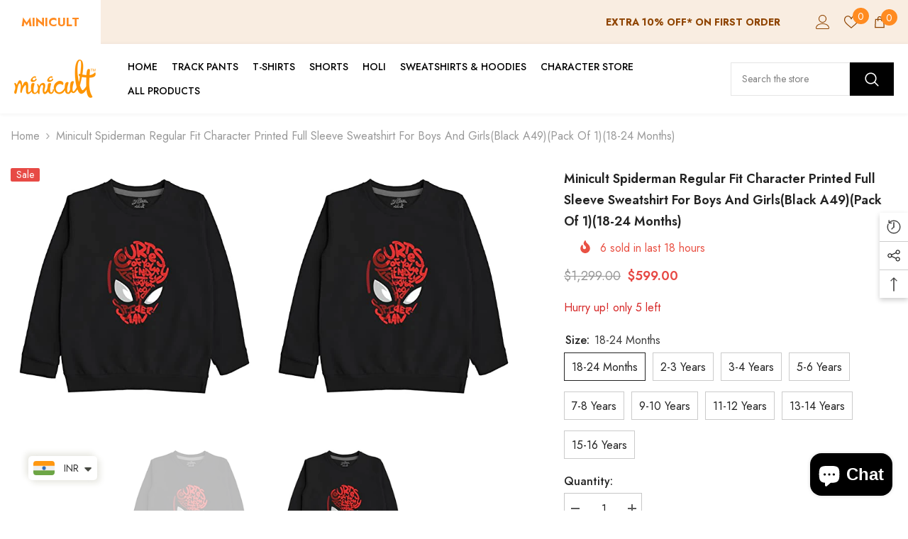

--- FILE ---
content_type: text/html; charset=utf-8
request_url: https://www.minicult.in/products/minicult-spiderman-regular-fit-character-printed-full-sleeve-sweatshirt-for-boys-and-girlsblack-a49pack-of-118-24-months?variant=43592943042775&section_id=template--16812053790935__main
body_size: 17862
content:
<div id="shopify-section-template--16812053790935__main" class="shopify-section"><link href="//www.minicult.in/cdn/shop/t/7/assets/component-product.css?v=37595608579944501991689925704" rel="stylesheet" type="text/css" media="all" />
<link href="//www.minicult.in/cdn/shop/t/7/assets/component-review.css?v=100129706126506303331689925704" rel="stylesheet" type="text/css" media="all" />
<link href="//www.minicult.in/cdn/shop/t/7/assets/component-price.css?v=139205013722916111901689925704" rel="stylesheet" type="text/css" media="all" />
<link href="//www.minicult.in/cdn/shop/t/7/assets/component-badge.css?v=20633729062276667811689925702" rel="stylesheet" type="text/css" media="all" />
<link href="//www.minicult.in/cdn/shop/t/7/assets/component-rte.css?v=74468535300400368301689925705" rel="stylesheet" type="text/css" media="all" />
<link href="//www.minicult.in/cdn/shop/t/7/assets/component-share.css?v=38383599121620234941689925705" rel="stylesheet" type="text/css" media="all" />
<link href="//www.minicult.in/cdn/shop/t/7/assets/component-tab.css?v=57604492746316682781689925705" rel="stylesheet" type="text/css" media="all" />
<link href="//www.minicult.in/cdn/shop/t/7/assets/component-product-form.css?v=140087122189431595481689925704" rel="stylesheet" type="text/css" media="all" />
<link href="//www.minicult.in/cdn/shop/t/7/assets/component-grid.css?v=14116691739327510611689925703" rel="stylesheet" type="text/css" media="all" />




    <style type="text/css">
    #ProductSection-template--16812053790935__main .productView-thumbnail .productView-thumbnail-link:after{
        padding-bottom: 130%;
    }

    #ProductSection-template--16812053790935__main .cursor-wrapper .counter {
        color: #191919;
    }

    #ProductSection-template--16812053790935__main .cursor-wrapper .counter #count-image:before {
        background-color: #191919;
    }

    #ProductSection-template--16812053790935__main .custom-cursor__inner .arrow:before,
    #ProductSection-template--16812053790935__main .custom-cursor__inner .arrow:after {
        background-color: #000000;
    }

    #ProductSection-template--16812053790935__main .tabs-contents .toggleLink,
    #ProductSection-template--16812053790935__main .tabs .tab .tab-title {
        font-size: 18px;
        font-weight: 600;
        text-transform: none;
        padding-top: 15px;
        padding-bottom: 15px;
    }

    

    

    @media (max-width: 550px) {
        #ProductSection-template--16812053790935__main .tabs-contents .toggleLink,
        #ProductSection-template--16812053790935__main .tabs .tab .tab-title {
            font-size: 16px;
        }
    }

    @media (max-width: 767px) {
        #ProductSection-template--16812053790935__main {
            padding-top: 0px;
            padding-bottom: 0px;
        }
    }

    @media (min-width: 1025px) {
        
    }

    @media (min-width: 768px) and (max-width: 1199px) {
        #ProductSection-template--16812053790935__main {
            padding-top: 0px;
            padding-bottom: 0px;
        }
    }

    @media (min-width: 1200px) {
        #ProductSection-template--16812053790935__main {
            padding-top: 0px;
            padding-bottom: 0px;
        }
    }
</style>
<script>
    window.product_inven_array_7880499331287 = {
        
            '43592943042775': '5',
        
            '43592943075543': '5',
        
            '43592943108311': '5',
        
            '43592943141079': '5',
        
            '43592943173847': '5',
        
            '43592943206615': '5',
        
            '43592943239383': '5',
        
            '43592943272151': '5',
        
            '43592943304919': '5',
        
    };

    window.selling_array_7880499331287 = {
        
            '43592943042775': 'deny',
        
            '43592943075543': 'deny',
        
            '43592943108311': 'deny',
        
            '43592943141079': 'deny',
        
            '43592943173847': 'deny',
        
            '43592943206615': 'deny',
        
            '43592943239383': 'deny',
        
            '43592943272151': 'deny',
        
            '43592943304919': 'deny',
        
    };

    window.subtotal = {
        show: false,
        style: 1,
        text: `Add To Cart - [value]`
    };
  
    window.variant_image_group = 'false';
  
</script><link rel="stylesheet" href="//www.minicult.in/cdn/shop/t/7/assets/component-fancybox.css?v=162524859697928915511689925703" media="print" onload="this.media='all'">
    <noscript><link href="//www.minicult.in/cdn/shop/t/7/assets/component-fancybox.css?v=162524859697928915511689925703" rel="stylesheet" type="text/css" media="all" /></noscript><div class="product-details product-default" data-section-id="template--16812053790935__main" data-section-type="product" id="ProductSection-template--16812053790935__main" data-has-combo="false" data-image-opo>
    
<div class="productView-moreItem moreItem-breadcrumb "
            style="--spacing-top: 10px;
            --spacing-bottom: 20px;
            --spacing-top-mb: 0px;
            --spacing-bottom-mb: 0px;
            --breadcrumb-bg:rgba(0,0,0,0);
            --breadcrumb-mb-bg: #f6f6f6;
            "
        >
            
                <div class="breadcrumb-bg">
            
                <div class="container">
                    

<link href="//www.minicult.in/cdn/shop/t/7/assets/component-breadcrumb.css?v=103005064124491561301689925703" rel="stylesheet" type="text/css" media="all" /><breadcrumb-component class="breadcrumb-container style--line_clamp_1">
        <nav class="breadcrumb breadcrumb-left" role="navigation" aria-label="breadcrumbs">
        <a class="link home-link" href="/">Home</a><span class="separate" aria-hidden="true"><svg xmlns="http://www.w3.org/2000/svg" viewBox="0 0 24 24"><path d="M 7.75 1.34375 L 6.25 2.65625 L 14.65625 12 L 6.25 21.34375 L 7.75 22.65625 L 16.75 12.65625 L 17.34375 12 L 16.75 11.34375 Z"></path></svg></span>
                <span>minicult Spiderman Regular Fit Character Printed Full Sleeve Sweatshirt for Boys and Girls(Black a49)(Pack of 1)(18-24 Months)</span><span class="observe-element" style="width: 1px; height: 1px; background: transparent; display: inline-block; flex-shrink: 0;"></span>
        </nav>
    </breadcrumb-component>
    <script type="text/javascript">
        if (typeof breadcrumbComponentDeclare == 'undefiend') {
            class BreadcrumbComponent extends HTMLElement {
                constructor() {
                    super();
                }

                connectedCallback() {
                    this.firstLink = this.querySelector('.link.home-link')
                    this.lastLink = this.querySelector('.observe-element')
                    this.classList.add('initialized');
                    this.initObservers();
                }

                static createHandler(position = 'first', breadcrumb = null) {
                    const handler = (entries, observer) => {
                        entries.forEach(entry => {
                            if (breadcrumb == null) return observer.disconnect();
                            if (entry.isIntersecting ) {
                                breadcrumb.classList.add(`disable-${position}`);
                            } else {
                                breadcrumb.classList.remove(`disable-${position}`);
                            }
                        })
                    }
                    return handler;
                }

                initObservers() {
                    const scrollToFirstHandler = BreadcrumbComponent.createHandler('first', this);
                    const scrollToLastHandler = BreadcrumbComponent.createHandler('last', this);
                    
                    this.scrollToFirstObserver = new IntersectionObserver(scrollToFirstHandler, { threshold: 1 });
                    this.scrollToLastObserver = new IntersectionObserver(scrollToLastHandler, { threshold: 0.6 });

                    this.scrollToFirstObserver.observe(this.firstLink);
                    this.scrollToLastObserver.observe(this.lastLink);
                }
            }   

            window.addEventListener('load', () => {
                customElements.define('breadcrumb-component', BreadcrumbComponent);
            })

            var breadcrumbComponentDeclare = BreadcrumbComponent;
        }
    </script>
                </div>
            
                </div>
            
        </div>
    
    <div class="container productView-container">
        <div class="productView halo-productView layout-3 positionMainImage--left productView-parallax-mobile" data-product-handle="minicult-spiderman-regular-fit-character-printed-full-sleeve-sweatshirt-for-boys-and-girlsblack-a49pack-of-118-24-months"><div class="productView-top">
                    <div class="halo-productView-left productView-images clearfix" data-image-gallery><div class="productView-images-wrapper" data-video-popup>
                            <div class="productView-image-wrapper"><div class="productView-badge badge-left halo-productBadges halo-productBadges--left date-96670952 date1-1118" data-new-badge-number="30"><span class="badge sale-badge" aria-hidden="true">Sale
</span></div>
<div class="productView-nav style-3 image-fit-contain" 
                                    data-image-gallery-main
                                    data-arrows-desk="false"
                                    data-arrows-mobi="true"
                                    data-counter-mobi="true"
                                    data-media-count="2"
                                ><div class="productView-image productView-image-adapt fit-contain" data-index="1">
                                                    <div class="productView-img-container product-single__media" data-media-id="31267218882775"
                                                        
                                                            
                                                                
                                                                    style="padding-bottom: 94.4%;"
                                                                
                                                            
                                                        
                                                    >
                                                        <div 
                                                            class="media" 
                                                             
                                                             data-fancybox="images" href="//www.minicult.in/cdn/shop/products/41xEqMeaVZL.jpg?v=1672850743" 
                                                        >
                                                            <img id="product-featured-image-31267218882775"
                                                                srcset="//www.minicult.in/cdn/shop/products/41xEqMeaVZL.jpg?v=1672850743"
                                                                src="//www.minicult.in/cdn/shop/products/41xEqMeaVZL.jpg?v=1672850743"
                                                                alt=""
                                                                sizes="auto"
                                                                data-sizes="auto"
                                                                data-main-image
                                                                data-index="1"
                                                                data-cursor-image
                                                                
                                                            /></div>
                                                    </div>
                                                </div><div class="productView-image productView-image-adapt fit-contain" data-index="2">
                                                    <div class="productView-img-container product-single__media" data-media-id="31267218915543"
                                                        
                                                            
                                                                
                                                                    style="padding-bottom: 94.4%;"
                                                                
                                                            
                                                        
                                                    >
                                                        <div 
                                                            class="media" 
                                                             
                                                             data-fancybox="images" href="//www.minicult.in/cdn/shop/products/41xEqMeaVZL_6bf6329a-d2f6-41b9-8120-93a0e057e051.jpg?v=1672850743" 
                                                        >
                                                            <img id="product-featured-image-31267218915543"
                                                                srcset="//www.minicult.in/cdn/shop/products/41xEqMeaVZL_6bf6329a-d2f6-41b9-8120-93a0e057e051.jpg?v=1672850743"
                                                                src="//www.minicult.in/cdn/shop/products/41xEqMeaVZL_6bf6329a-d2f6-41b9-8120-93a0e057e051.jpg?v=1672850743"
                                                                alt=""
                                                                sizes="auto"
                                                                data-sizes="auto"
                                                                data-main-image
                                                                data-index="2"
                                                                data-cursor-image
                                                                
                                                            /></div>
                                                    </div>
                                                </div></div><div class="productView-videoPopup"></div><div class="productView-iconZoom">
                                        <svg  class="icon icon-zoom-1" xmlns="http://www.w3.org/2000/svg" aria-hidden="true" focusable="false" role="presentation" viewBox="0 0 448 512"><path d="M416 176V86.63L246.6 256L416 425.4V336c0-8.844 7.156-16 16-16s16 7.156 16 16v128c0 8.844-7.156 16-16 16h-128c-8.844 0-16-7.156-16-16s7.156-16 16-16h89.38L224 278.6L54.63 448H144C152.8 448 160 455.2 160 464S152.8 480 144 480h-128C7.156 480 0 472.8 0 464v-128C0 327.2 7.156 320 16 320S32 327.2 32 336v89.38L201.4 256L32 86.63V176C32 184.8 24.84 192 16 192S0 184.8 0 176v-128C0 39.16 7.156 32 16 32h128C152.8 32 160 39.16 160 48S152.8 64 144 64H54.63L224 233.4L393.4 64H304C295.2 64 288 56.84 288 48S295.2 32 304 32h128C440.8 32 448 39.16 448 48v128C448 184.8 440.8 192 432 192S416 184.8 416 176z"></path></svg>
                                    </div></div><div class="productView-thumbnail-wrapper">
                                    <div class="productView-for clearfix" data-max-thumbnail-to-show="4"><div class="productView-thumbnail" data-media-id="template--16812053790935__main-31267218882775">
                                                        <div class="productView-thumbnail-link" data-image="//www.minicult.in/cdn/shop/products/41xEqMeaVZL_large.jpg?v=1672850743">
                                                            <img srcset="//www.minicult.in/cdn/shop/products/41xEqMeaVZL_medium.jpg?v=1672850743" src="//www.minicult.in/cdn/shop/products/41xEqMeaVZL_medium.jpg?v=1672850743" alt="minicult Spiderman Regular Fit Character Printed Full Sleeve Sweatshirt for Boys and Girls(Black a49)(Pack of 1)(18-24 Months)"  /></div>
                                                    </div><div class="productView-thumbnail" data-media-id="template--16812053790935__main-31267218915543">
                                                        <div class="productView-thumbnail-link" data-image="//www.minicult.in/cdn/shop/products/41xEqMeaVZL_6bf6329a-d2f6-41b9-8120-93a0e057e051_large.jpg?v=1672850743">
                                                            <img srcset="//www.minicult.in/cdn/shop/products/41xEqMeaVZL_6bf6329a-d2f6-41b9-8120-93a0e057e051_medium.jpg?v=1672850743" src="//www.minicult.in/cdn/shop/products/41xEqMeaVZL_6bf6329a-d2f6-41b9-8120-93a0e057e051_medium.jpg?v=1672850743" alt="minicult Spiderman Regular Fit Character Printed Full Sleeve Sweatshirt for Boys and Girls(Black a49)(Pack of 1)(18-24 Months)"  /></div>
                                                    </div></div>
                                </div></div>
                    </div>
                    <div class="halo-productView-right productView-details clearfix">
                        <div class="productView-product clearfix"><div class="productView-moreItem"
                                            style="--spacing-top: 0px;
                                            --spacing-bottom: 10px"
                                        >
                                            <h1 class="productView-title" style="--color-title: #232323;--fontsize-text: 18px;--fontsize-mb-text: 18px;"><span>minicult Spiderman Regular Fit Character Printed Full Sleeve Sweatshirt for Boys and Girls(Black a49)(Pack of 1)(18-24 Months)</span></h1>
                                        </div><div class="productView-moreItem"
                                                style="--spacing-top: 0px;
                                                --spacing-bottom: 14px;
                                                --color-text-sold-in: #e95144"
                                            >
                                                <div class="productView-meta clearfix"><div class="productView-rating halo-productReview">
    <span class="shopify-product-reviews-badge" data-id="7880499331287"></span>
</div>
<div class="productView-soldProduct" data-sold-out-product data-item="3,5,6,7,8,10,12,15" data-hours="10,15,16,17,18,20,25,35" style="display: none;">
    <svg class="icon icon-fire-2" viewBox="0 0 384 512"><path d="M216 23.858c0-23.802-30.653-32.765-44.149-13.038C48 191.851 224 200 224 288c0 35.629-29.114 64.458-64.85 63.994C123.98 351.538 96 322.22 96 287.046v-85.51c0-21.703-26.471-32.225-41.432-16.504C27.801 213.158 0 261.332 0 320c0 105.869 86.131 192 192 192s192-86.131 192-192c0-170.29-168-193.003-168-296.142z"></path></svg>
    <span class="text">
        <span data-sold-out-number>2</span>
        sold in last
        <span data-sold-out-hours>8</span>
        hours
    </span>
</div>
</div>
                                            </div>
                                        <div class="productView-moreItem"
                                            style="--spacing-top: 0px;
                                            --spacing-bottom: 15px;
                                            --fontsize-text: 18px"
                                        >
                                            
                                                <div class="productView-price no-js-hidden clearfix" id="product-price-7880499331287"><div class="price price--medium price--on-sale ">
    <dl><div class="price__regular"><dd class="price__last"><span class="price-item price-item--regular"><span class=money>$599.00</span></span></dd>
        </div>
        <div class="price__sale"><dd class="price__compare"><s class="price-item price-item--regular"><span class=money>$1,299.00</span></s></dd><dd class="price__last"><span class="price-item price-item--sale"><span class=money>$599.00</span></span></dd></div>
        <small class="unit-price caption hidden">
            <dt class="visually-hidden">Unit price</dt>
            <dd class="price__last"><span></span><span aria-hidden="true">/</span><span class="visually-hidden">&nbsp;per&nbsp;</span><span></span></dd>
        </small>
    </dl>
</div>
</div>
                                            
                                        </div>
                                            <div class="productView-moreItem"
    style="--spacing-top: 0px;
    --spacing-bottom: 0px"
>
    <div class="productView-hotStock style-1" data-hot-stock="20"><span class="hotStock-text">
                Hurry up! only 5 left
            </span></div>
</div>

                                        

                                            <div class="productView-moreItem"
                                                style="--spacing-top: 0px;
                                                --spacing-bottom: 0px"
                                            >
                                                <div class="productView-options" style="--color-border: #e6e6e6"><div class="productView-variants halo-productOptions" id="product-option-7880499331287"  data-type="button"><variant-radios class="no-js-hidden product-option has-default" data-product="7880499331287" data-section="template--16812053790935__main" data-url="/products/minicult-spiderman-regular-fit-character-printed-full-sleeve-sweatshirt-for-boys-and-girlsblack-a49pack-of-118-24-months"><fieldset class="js product-form__input clearfix" data-product-attribute="set-rectangle" data-option-index="0">
                            <legend class="form__label">
                                Size:
                                <span data-header-option>
                                    18-24 Months
                                </span>
                            </legend><input class="product-form__radio" type="radio" id="option-7880499331287-Size-0"
                                        name="Size"
                                        value="18-24 Months"
                                        checked
                                        
                                        data-variant-id="43592943042775"
                                    ><label class="product-form__label available" for="option-7880499331287-Size-0" data-variant-id="43592943042775">
                                            <span class="text">18-24 Months</span>
                                        </label><input class="product-form__radio" type="radio" id="option-7880499331287-Size-1"
                                        name="Size"
                                        value="2-3 Years"
                                        
                                        
                                        data-variant-id="43592943075543"
                                    ><label class="product-form__label available" for="option-7880499331287-Size-1" data-variant-id="43592943075543">
                                            <span class="text">2-3 Years</span>
                                        </label><input class="product-form__radio" type="radio" id="option-7880499331287-Size-2"
                                        name="Size"
                                        value="3-4 Years"
                                        
                                        
                                        data-variant-id="43592943108311"
                                    ><label class="product-form__label available" for="option-7880499331287-Size-2" data-variant-id="43592943108311">
                                            <span class="text">3-4 Years</span>
                                        </label><input class="product-form__radio" type="radio" id="option-7880499331287-Size-3"
                                        name="Size"
                                        value="5-6 Years"
                                        
                                        
                                        data-variant-id="43592943141079"
                                    ><label class="product-form__label available" for="option-7880499331287-Size-3" data-variant-id="43592943141079">
                                            <span class="text">5-6 Years</span>
                                        </label><input class="product-form__radio" type="radio" id="option-7880499331287-Size-4"
                                        name="Size"
                                        value="7-8 Years"
                                        
                                        
                                        data-variant-id="43592943173847"
                                    ><label class="product-form__label available" for="option-7880499331287-Size-4" data-variant-id="43592943173847">
                                            <span class="text">7-8 Years</span>
                                        </label><input class="product-form__radio" type="radio" id="option-7880499331287-Size-5"
                                        name="Size"
                                        value="9-10 Years"
                                        
                                        
                                        data-variant-id="43592943206615"
                                    ><label class="product-form__label available" for="option-7880499331287-Size-5" data-variant-id="43592943206615">
                                            <span class="text">9-10 Years</span>
                                        </label><input class="product-form__radio" type="radio" id="option-7880499331287-Size-6"
                                        name="Size"
                                        value="11-12 Years"
                                        
                                        
                                        data-variant-id="43592943239383"
                                    ><label class="product-form__label available" for="option-7880499331287-Size-6" data-variant-id="43592943239383">
                                            <span class="text">11-12 Years</span>
                                        </label><input class="product-form__radio" type="radio" id="option-7880499331287-Size-7"
                                        name="Size"
                                        value="13-14 Years"
                                        
                                        
                                        data-variant-id="43592943272151"
                                    ><label class="product-form__label available" for="option-7880499331287-Size-7" data-variant-id="43592943272151">
                                            <span class="text">13-14 Years</span>
                                        </label><input class="product-form__radio" type="radio" id="option-7880499331287-Size-8"
                                        name="Size"
                                        value="15-16 Years"
                                        
                                        
                                        data-variant-id="43592943304919"
                                    ><label class="product-form__label available" for="option-7880499331287-Size-8" data-variant-id="43592943304919">
                                            <span class="text">15-16 Years</span>
                                        </label></fieldset><script type="application/json">
                        [{"id":43592943042775,"title":"18-24 Months","option1":"18-24 Months","option2":null,"option3":null,"sku":"MSW_FS_A049_19_P1","requires_shipping":true,"taxable":true,"featured_image":{"id":38675951059159,"product_id":7880499331287,"position":1,"created_at":"2023-01-04T22:15:43+05:30","updated_at":"2023-01-04T22:15:43+05:30","alt":null,"width":500,"height":472,"src":"\/\/www.minicult.in\/cdn\/shop\/products\/41xEqMeaVZL.jpg?v=1672850743","variant_ids":[43592943042775,43592943075543,43592943108311,43592943141079,43592943173847,43592943206615,43592943239383,43592943272151,43592943304919]},"available":true,"name":"minicult Spiderman Regular Fit Character Printed Full Sleeve Sweatshirt for Boys and Girls(Black a49)(Pack of 1)(18-24 Months) - 18-24 Months","public_title":"18-24 Months","options":["18-24 Months"],"price":59900,"weight":230,"compare_at_price":129900,"inventory_management":"shopify","barcode":"B0BNB345HY","featured_media":{"alt":null,"id":31267218882775,"position":1,"preview_image":{"aspect_ratio":1.059,"height":472,"width":500,"src":"\/\/www.minicult.in\/cdn\/shop\/products\/41xEqMeaVZL.jpg?v=1672850743"}},"requires_selling_plan":false,"selling_plan_allocations":[]},{"id":43592943075543,"title":"2-3 Years","option1":"2-3 Years","option2":null,"option3":null,"sku":"MSW_FS_A049_20_P1","requires_shipping":true,"taxable":true,"featured_image":{"id":38675951059159,"product_id":7880499331287,"position":1,"created_at":"2023-01-04T22:15:43+05:30","updated_at":"2023-01-04T22:15:43+05:30","alt":null,"width":500,"height":472,"src":"\/\/www.minicult.in\/cdn\/shop\/products\/41xEqMeaVZL.jpg?v=1672850743","variant_ids":[43592943042775,43592943075543,43592943108311,43592943141079,43592943173847,43592943206615,43592943239383,43592943272151,43592943304919]},"available":true,"name":"minicult Spiderman Regular Fit Character Printed Full Sleeve Sweatshirt for Boys and Girls(Black a49)(Pack of 1)(18-24 Months) - 2-3 Years","public_title":"2-3 Years","options":["2-3 Years"],"price":49900,"weight":230,"compare_at_price":129900,"inventory_management":"shopify","barcode":"B0BN9ZD3TM","featured_media":{"alt":null,"id":31267218882775,"position":1,"preview_image":{"aspect_ratio":1.059,"height":472,"width":500,"src":"\/\/www.minicult.in\/cdn\/shop\/products\/41xEqMeaVZL.jpg?v=1672850743"}},"requires_selling_plan":false,"selling_plan_allocations":[]},{"id":43592943108311,"title":"3-4 Years","option1":"3-4 Years","option2":null,"option3":null,"sku":"MSW_FS_A049_22_P1","requires_shipping":true,"taxable":true,"featured_image":{"id":38675951059159,"product_id":7880499331287,"position":1,"created_at":"2023-01-04T22:15:43+05:30","updated_at":"2023-01-04T22:15:43+05:30","alt":null,"width":500,"height":472,"src":"\/\/www.minicult.in\/cdn\/shop\/products\/41xEqMeaVZL.jpg?v=1672850743","variant_ids":[43592943042775,43592943075543,43592943108311,43592943141079,43592943173847,43592943206615,43592943239383,43592943272151,43592943304919]},"available":true,"name":"minicult Spiderman Regular Fit Character Printed Full Sleeve Sweatshirt for Boys and Girls(Black a49)(Pack of 1)(18-24 Months) - 3-4 Years","public_title":"3-4 Years","options":["3-4 Years"],"price":49900,"weight":230,"compare_at_price":129900,"inventory_management":"shopify","barcode":"B0BNB3M7MV","featured_media":{"alt":null,"id":31267218882775,"position":1,"preview_image":{"aspect_ratio":1.059,"height":472,"width":500,"src":"\/\/www.minicult.in\/cdn\/shop\/products\/41xEqMeaVZL.jpg?v=1672850743"}},"requires_selling_plan":false,"selling_plan_allocations":[]},{"id":43592943141079,"title":"5-6 Years","option1":"5-6 Years","option2":null,"option3":null,"sku":"MSW_FS_A049_24_P1","requires_shipping":true,"taxable":true,"featured_image":{"id":38675951059159,"product_id":7880499331287,"position":1,"created_at":"2023-01-04T22:15:43+05:30","updated_at":"2023-01-04T22:15:43+05:30","alt":null,"width":500,"height":472,"src":"\/\/www.minicult.in\/cdn\/shop\/products\/41xEqMeaVZL.jpg?v=1672850743","variant_ids":[43592943042775,43592943075543,43592943108311,43592943141079,43592943173847,43592943206615,43592943239383,43592943272151,43592943304919]},"available":true,"name":"minicult Spiderman Regular Fit Character Printed Full Sleeve Sweatshirt for Boys and Girls(Black a49)(Pack of 1)(18-24 Months) - 5-6 Years","public_title":"5-6 Years","options":["5-6 Years"],"price":49900,"weight":230,"compare_at_price":129900,"inventory_management":"shopify","barcode":"B0BNB2VS2Q","featured_media":{"alt":null,"id":31267218882775,"position":1,"preview_image":{"aspect_ratio":1.059,"height":472,"width":500,"src":"\/\/www.minicult.in\/cdn\/shop\/products\/41xEqMeaVZL.jpg?v=1672850743"}},"requires_selling_plan":false,"selling_plan_allocations":[]},{"id":43592943173847,"title":"7-8 Years","option1":"7-8 Years","option2":null,"option3":null,"sku":"MSW_FS_A049_26_P1","requires_shipping":true,"taxable":true,"featured_image":{"id":38675951059159,"product_id":7880499331287,"position":1,"created_at":"2023-01-04T22:15:43+05:30","updated_at":"2023-01-04T22:15:43+05:30","alt":null,"width":500,"height":472,"src":"\/\/www.minicult.in\/cdn\/shop\/products\/41xEqMeaVZL.jpg?v=1672850743","variant_ids":[43592943042775,43592943075543,43592943108311,43592943141079,43592943173847,43592943206615,43592943239383,43592943272151,43592943304919]},"available":true,"name":"minicult Spiderman Regular Fit Character Printed Full Sleeve Sweatshirt for Boys and Girls(Black a49)(Pack of 1)(18-24 Months) - 7-8 Years","public_title":"7-8 Years","options":["7-8 Years"],"price":49900,"weight":230,"compare_at_price":129900,"inventory_management":"shopify","barcode":"B0BNB1YHR3","featured_media":{"alt":null,"id":31267218882775,"position":1,"preview_image":{"aspect_ratio":1.059,"height":472,"width":500,"src":"\/\/www.minicult.in\/cdn\/shop\/products\/41xEqMeaVZL.jpg?v=1672850743"}},"requires_selling_plan":false,"selling_plan_allocations":[]},{"id":43592943206615,"title":"9-10 Years","option1":"9-10 Years","option2":null,"option3":null,"sku":"MSW_FS_A049_28_P1","requires_shipping":true,"taxable":true,"featured_image":{"id":38675951059159,"product_id":7880499331287,"position":1,"created_at":"2023-01-04T22:15:43+05:30","updated_at":"2023-01-04T22:15:43+05:30","alt":null,"width":500,"height":472,"src":"\/\/www.minicult.in\/cdn\/shop\/products\/41xEqMeaVZL.jpg?v=1672850743","variant_ids":[43592943042775,43592943075543,43592943108311,43592943141079,43592943173847,43592943206615,43592943239383,43592943272151,43592943304919]},"available":true,"name":"minicult Spiderman Regular Fit Character Printed Full Sleeve Sweatshirt for Boys and Girls(Black a49)(Pack of 1)(18-24 Months) - 9-10 Years","public_title":"9-10 Years","options":["9-10 Years"],"price":49900,"weight":230,"compare_at_price":129900,"inventory_management":"shopify","barcode":"B0BNB2HBT2","featured_media":{"alt":null,"id":31267218882775,"position":1,"preview_image":{"aspect_ratio":1.059,"height":472,"width":500,"src":"\/\/www.minicult.in\/cdn\/shop\/products\/41xEqMeaVZL.jpg?v=1672850743"}},"requires_selling_plan":false,"selling_plan_allocations":[]},{"id":43592943239383,"title":"11-12 Years","option1":"11-12 Years","option2":null,"option3":null,"sku":"MSW_FS_A049_30_P1","requires_shipping":true,"taxable":true,"featured_image":{"id":38675951059159,"product_id":7880499331287,"position":1,"created_at":"2023-01-04T22:15:43+05:30","updated_at":"2023-01-04T22:15:43+05:30","alt":null,"width":500,"height":472,"src":"\/\/www.minicult.in\/cdn\/shop\/products\/41xEqMeaVZL.jpg?v=1672850743","variant_ids":[43592943042775,43592943075543,43592943108311,43592943141079,43592943173847,43592943206615,43592943239383,43592943272151,43592943304919]},"available":true,"name":"minicult Spiderman Regular Fit Character Printed Full Sleeve Sweatshirt for Boys and Girls(Black a49)(Pack of 1)(18-24 Months) - 11-12 Years","public_title":"11-12 Years","options":["11-12 Years"],"price":49900,"weight":230,"compare_at_price":129900,"inventory_management":"shopify","barcode":"B0BNB25PFK","featured_media":{"alt":null,"id":31267218882775,"position":1,"preview_image":{"aspect_ratio":1.059,"height":472,"width":500,"src":"\/\/www.minicult.in\/cdn\/shop\/products\/41xEqMeaVZL.jpg?v=1672850743"}},"requires_selling_plan":false,"selling_plan_allocations":[]},{"id":43592943272151,"title":"13-14 Years","option1":"13-14 Years","option2":null,"option3":null,"sku":"MSW_FS_A049_32_P1","requires_shipping":true,"taxable":true,"featured_image":{"id":38675951059159,"product_id":7880499331287,"position":1,"created_at":"2023-01-04T22:15:43+05:30","updated_at":"2023-01-04T22:15:43+05:30","alt":null,"width":500,"height":472,"src":"\/\/www.minicult.in\/cdn\/shop\/products\/41xEqMeaVZL.jpg?v=1672850743","variant_ids":[43592943042775,43592943075543,43592943108311,43592943141079,43592943173847,43592943206615,43592943239383,43592943272151,43592943304919]},"available":true,"name":"minicult Spiderman Regular Fit Character Printed Full Sleeve Sweatshirt for Boys and Girls(Black a49)(Pack of 1)(18-24 Months) - 13-14 Years","public_title":"13-14 Years","options":["13-14 Years"],"price":49900,"weight":230,"compare_at_price":129900,"inventory_management":"shopify","barcode":"B0BNB33THY","featured_media":{"alt":null,"id":31267218882775,"position":1,"preview_image":{"aspect_ratio":1.059,"height":472,"width":500,"src":"\/\/www.minicult.in\/cdn\/shop\/products\/41xEqMeaVZL.jpg?v=1672850743"}},"requires_selling_plan":false,"selling_plan_allocations":[]},{"id":43592943304919,"title":"15-16 Years","option1":"15-16 Years","option2":null,"option3":null,"sku":"MSW_FS_A049_34_P1","requires_shipping":true,"taxable":true,"featured_image":{"id":38675951059159,"product_id":7880499331287,"position":1,"created_at":"2023-01-04T22:15:43+05:30","updated_at":"2023-01-04T22:15:43+05:30","alt":null,"width":500,"height":472,"src":"\/\/www.minicult.in\/cdn\/shop\/products\/41xEqMeaVZL.jpg?v=1672850743","variant_ids":[43592943042775,43592943075543,43592943108311,43592943141079,43592943173847,43592943206615,43592943239383,43592943272151,43592943304919]},"available":true,"name":"minicult Spiderman Regular Fit Character Printed Full Sleeve Sweatshirt for Boys and Girls(Black a49)(Pack of 1)(18-24 Months) - 15-16 Years","public_title":"15-16 Years","options":["15-16 Years"],"price":49900,"weight":230,"compare_at_price":129900,"inventory_management":"shopify","barcode":"B0BNBNMD88","featured_media":{"alt":null,"id":31267218882775,"position":1,"preview_image":{"aspect_ratio":1.059,"height":472,"width":500,"src":"\/\/www.minicult.in\/cdn\/shop\/products\/41xEqMeaVZL.jpg?v=1672850743"}},"requires_selling_plan":false,"selling_plan_allocations":[]}]
                    </script>
                </variant-radios></div>
        <noscript>
            <div class="product-form__input">
                <label class="form__label" for="Variants-template--16812053790935__main">
                    Product variants
                </label>
                <div class="select">
                <select name="id" id="Variants-template--16812053790935__main" class="select__select" form="product-form"><option
                            selected="selected"
                            
                            value="43592943042775"
                        >
                            18-24 Months

                            - $599.00
                        </option><option
                            
                            
                            value="43592943075543"
                        >
                            2-3 Years

                            - $499.00
                        </option><option
                            
                            
                            value="43592943108311"
                        >
                            3-4 Years

                            - $499.00
                        </option><option
                            
                            
                            value="43592943141079"
                        >
                            5-6 Years

                            - $499.00
                        </option><option
                            
                            
                            value="43592943173847"
                        >
                            7-8 Years

                            - $499.00
                        </option><option
                            
                            
                            value="43592943206615"
                        >
                            9-10 Years

                            - $499.00
                        </option><option
                            
                            
                            value="43592943239383"
                        >
                            11-12 Years

                            - $499.00
                        </option><option
                            
                            
                            value="43592943272151"
                        >
                            13-14 Years

                            - $499.00
                        </option><option
                            
                            
                            value="43592943304919"
                        >
                            15-16 Years

                            - $499.00
                        </option></select>
            </div>
          </div>
        </noscript></div>
                                            </div>
                                        

<div class="productView-moreItem"
                                                    style="--spacing-top: 0px;
                                                    --spacing-bottom: 20px"
                                                >
                                                    <div class="quantity_selector">
                                                        <quantity-input class="productView-quantity quantity__group quantity__group--2 quantity__style--1 clearfix">
	    <label class="form-label quantity__label" for="quantity-7880499331287-2">
	        Quantity:
	    </label>
	    <div class="quantity__container">
		    <button type="button" name="minus" class="minus btn-quantity">
		    	<span class="visually-hidden">Decrease quantity for minicult Spiderman Regular Fit Character Printed Full Sleeve Sweatshirt for Boys and Girls(Black a49)(Pack of 1)(18-24 Months)</span>
		    </button>
		    <input class="form-input quantity__input" type="number" name="quantity" min="1" value="1" inputmode="numeric" pattern="[0-9]*" id="quantity-7880499331287-2" data-product="7880499331287" data-price="59900">
		    <button type="button" name="plus" class="plus btn-quantity">
		    	<span class="visually-hidden">Increase quantity for minicult Spiderman Regular Fit Character Printed Full Sleeve Sweatshirt for Boys and Girls(Black a49)(Pack of 1)(18-24 Months)</span>
		    </button>
	    </div>
	</quantity-input>
                                                    </div></div>

                                            <div class="productView-moreItem"
                                                style="--spacing-top: 0px;
                                                --spacing-bottom: 15px"
                                            >
                                                <div class="productView-buttons"><form method="post" action="/cart/add" id="product-form-installment-7880499331287" accept-charset="UTF-8" class="installment caption-large" enctype="multipart/form-data"><input type="hidden" name="form_type" value="product" /><input type="hidden" name="utf8" value="✓" /><input type="hidden" name="id" value="43592943042775">
        
<input type="hidden" name="product-id" value="7880499331287" /><input type="hidden" name="section-id" value="template--16812053790935__main" /></form><product-form class="productView-form product-form"><form method="post" action="/cart/add" id="product-form-7880499331287" accept-charset="UTF-8" class="form" enctype="multipart/form-data" novalidate="novalidate" data-type="add-to-cart-form"><input type="hidden" name="form_type" value="product" /><input type="hidden" name="utf8" value="✓" /><div class="productView-group"><div class="pvGroup-row"><quantity-input class="productView-quantity quantity__group quantity__group--1 quantity__style--1 clearfix hidden">
	    <label class="form-label quantity__label" for="quantity-7880499331287">
	        Quantity:
	    </label>
	    <div class="quantity__container">
		    <button type="button" name="minus" class="minus btn-quantity">
		    	<span class="visually-hidden">Decrease quantity for minicult Spiderman Regular Fit Character Printed Full Sleeve Sweatshirt for Boys and Girls(Black a49)(Pack of 1)(18-24 Months)</span>
		    </button>
		    <input class="form-input quantity__input" type="number" name="quantity" min="1" value="1" inputmode="numeric" pattern="[0-9]*" id="quantity-7880499331287" data-product="7880499331287" data-price="59900">
		    <button type="button" name="plus" class="plus btn-quantity">
		    	<span class="visually-hidden">Increase quantity for minicult Spiderman Regular Fit Character Printed Full Sleeve Sweatshirt for Boys and Girls(Black a49)(Pack of 1)(18-24 Months)</span>
		    </button>
	    </div>
	</quantity-input>
<div class="productView-groupTop">
                        <div class="productView-action" style="--atc-color: #ffffff;--atc-bg-color: #232323;--atc-border-color: #232323;--atc-color-hover: #232323;--atc-bg-color-hover: #ffffff;--atc-border-color-hover: #232323">
                            <input type="hidden" name="id" value="43592943042775">
                            <div class="product-form__buttons"><button type="submit" name="add" data-btn-addToCart data-inventory-quantity="5" data-available="false" class="product-form__submit button button--primary an-horizontal-shaking" id="product-add-to-cart">Add to cart
</button></div>
                        </div><div class="productView-wishlist clearfix">
                                <a data-wishlist href="#" data-wishlist-handle="minicult-spiderman-regular-fit-character-printed-full-sleeve-sweatshirt-for-boys-and-girlsblack-a49pack-of-118-24-months" data-product-id="7880499331287"><span class="visually-hidden">Add to wishlist</span><svg xmlns="http://www.w3.org/2000/svg" viewBox="0 0 32 32" aria-hidden="true" focusable="false" role="presentation" class="icon icon-wishlist"><path d="M 9.5 5 C 5.363281 5 2 8.402344 2 12.5 C 2 13.929688 2.648438 15.167969 3.25 16.0625 C 3.851563 16.957031 4.46875 17.53125 4.46875 17.53125 L 15.28125 28.375 L 16 29.09375 L 16.71875 28.375 L 27.53125 17.53125 C 27.53125 17.53125 30 15.355469 30 12.5 C 30 8.402344 26.636719 5 22.5 5 C 19.066406 5 16.855469 7.066406 16 7.9375 C 15.144531 7.066406 12.933594 5 9.5 5 Z M 9.5 7 C 12.488281 7 15.25 9.90625 15.25 9.90625 L 16 10.75 L 16.75 9.90625 C 16.75 9.90625 19.511719 7 22.5 7 C 25.542969 7 28 9.496094 28 12.5 C 28 14.042969 26.125 16.125 26.125 16.125 L 16 26.25 L 5.875 16.125 C 5.875 16.125 5.390625 15.660156 4.90625 14.9375 C 4.421875 14.214844 4 13.273438 4 12.5 C 4 9.496094 6.457031 7 9.5 7 Z"/></svg></a>
                            </div><share-button class="share-button halo-socialShare productView-share style-2"><div class="share-content">
            <button class="share-button__button button"><svg class="icon" viewBox="0 0 227.216 227.216"><path d="M175.897,141.476c-13.249,0-25.11,6.044-32.98,15.518l-51.194-29.066c1.592-4.48,2.467-9.297,2.467-14.317c0-5.019-0.875-9.836-2.467-14.316l51.19-29.073c7.869,9.477,19.732,15.523,32.982,15.523c23.634,0,42.862-19.235,42.862-42.879C218.759,19.229,199.531,0,175.897,0C152.26,0,133.03,19.229,133.03,42.865c0,5.02,0.874,9.838,2.467,14.319L84.304,86.258c-7.869-9.472-19.729-15.514-32.975-15.514c-23.64,0-42.873,19.229-42.873,42.866c0,23.636,19.233,42.865,42.873,42.865c13.246,0,25.105-6.042,32.974-15.513l51.194,29.067c-1.593,4.481-2.468,9.3-2.468,14.321c0,23.636,19.23,42.865,42.867,42.865c23.634,0,42.862-19.23,42.862-42.865C218.759,160.71,199.531,141.476,175.897,141.476z M175.897,15c15.363,0,27.862,12.5,27.862,27.865c0,15.373-12.499,27.879-27.862,27.879c-15.366,0-27.867-12.506-27.867-27.879C148.03,27.5,160.531,15,175.897,15z M51.33,141.476c-15.369,0-27.873-12.501-27.873-27.865c0-15.366,12.504-27.866,27.873-27.866c15.363,0,27.861,12.5,27.861,27.866C79.191,128.975,66.692,141.476,51.33,141.476z M175.897,212.216c-15.366,0-27.867-12.501-27.867-27.865c0-15.37,12.501-27.875,27.867-27.875c15.363,0,27.862,12.505,27.862,27.875C203.759,199.715,191.26,212.216,175.897,212.216z"></path></svg> <span>Share</span></button>
            <div class="share-button__fallback">
                <div class="share-header">
                    <h2 class="share-title"><span>Share</span></h2>
                    <button type="button" class="share-button__close" aria-label="Close"><svg xmlns="http://www.w3.org/2000/svg" viewBox="0 0 48 48" ><path d="M 38.982422 6.9707031 A 2.0002 2.0002 0 0 0 37.585938 7.5859375 L 24 21.171875 L 10.414062 7.5859375 A 2.0002 2.0002 0 0 0 8.9785156 6.9804688 A 2.0002 2.0002 0 0 0 7.5859375 10.414062 L 21.171875 24 L 7.5859375 37.585938 A 2.0002 2.0002 0 1 0 10.414062 40.414062 L 24 26.828125 L 37.585938 40.414062 A 2.0002 2.0002 0 1 0 40.414062 37.585938 L 26.828125 24 L 40.414062 10.414062 A 2.0002 2.0002 0 0 0 38.982422 6.9707031 z"/></svg><span>Close</span></button>
                </div>
                <div class="wrapper-content">
                    <label class="form-label">Copy link</label>
                    <div class="share-group">
                        <div class="form-field">
                            <input type="text" class="field__input" id="url" value="https://www.minicult.in/products/minicult-spiderman-regular-fit-character-printed-full-sleeve-sweatshirt-for-boys-and-girlsblack-a49pack-of-118-24-months" placeholder="Link" data-url="https://www.minicult.in/products/minicult-spiderman-regular-fit-character-printed-full-sleeve-sweatshirt-for-boys-and-girlsblack-a49pack-of-118-24-months" onclick="this.select();" readonly>
                            <label class="field__label hiddenLabels" for="url">Link</label>
                        </div>
                        <button class="button button--primary button-copy"><svg class="icon icon-clipboard" width="11" height="13" fill="none" xmlns="http://www.w3.org/2000/svg" aria-hidden="true" focusable="false"><path fill-rule="evenodd" clip-rule="evenodd" d="M2 1a1 1 0 011-1h7a1 1 0 011 1v9a1 1 0 01-1 1V1H2zM1 2a1 1 0 00-1 1v9a1 1 0 001 1h7a1 1 0 001-1V3a1 1 0 00-1-1H1zm0 10V3h7v9H1z" fill="currentColor"/></svg>
 Copy link</button>
                    </div>
                    <span id="ShareMessage-7880499331287" class="share-button__message hidden" role="status" aria-hidden="true">Link copied to clipboard!</span><div class="share_toolbox clearfix"><label class="form-label">Share</label> <ul class="social-share"><li class="social-share__item"><a class="facebook" href="https://www.facebook.com/sharer/sharer.php?u=https://www.minicult.in/products/minicult-spiderman-regular-fit-character-printed-full-sleeve-sweatshirt-for-boys-and-girlsblack-a49pack-of-118-24-months" title='Facebook' data-no-instant rel="noopener noreferrer nofollow" target="_blank"><svg aria-hidden="true" focusable="false" role="presentation" xmlns="http://www.w3.org/2000/svg" viewBox="0 0 320 512" class="icon icon-facebook"><path d="M279.14 288l14.22-92.66h-88.91v-60.13c0-25.35 12.42-50.06 52.24-50.06h40.42V6.26S260.43 0 225.36 0c-73.22 0-121.08 44.38-121.08 124.72v70.62H22.89V288h81.39v224h100.17V288z"></path></svg></a></li><li class="social-share__item"><a class="twitter" href="http://twitter.com/share?text=minicult%20Spiderman%20Regular%20Fit%20Character%20Printed%20Full%20Sleeve%20Sweatshirt%20for%20Boys%20and%20Girls(Black%20a49)(Pack%20of%201)(18-24%20Months)&amp;url=https://www.minicult.in/products/minicult-spiderman-regular-fit-character-printed-full-sleeve-sweatshirt-for-boys-and-girlsblack-a49pack-of-118-24-months" title='Twitter' data-no-instant rel="noopener noreferrer nofollow" target="_blank"><svg aria-hidden="true" focusable="false" role="presentation" class="icon icon-twitter" viewBox="0 0 18 15"><path d="M17.64 2.6a7.33 7.33 0 01-1.75 1.82c0 .05 0 .13.02.23l.02.23a9.97 9.97 0 01-1.69 5.54c-.57.85-1.24 1.62-2.02 2.28a9.09 9.09 0 01-2.82 1.6 10.23 10.23 0 01-8.9-.98c.34.02.61.04.83.04 1.64 0 3.1-.5 4.38-1.5a3.6 3.6 0 01-3.3-2.45A2.91 2.91 0 004 9.35a3.47 3.47 0 01-2.02-1.21 3.37 3.37 0 01-.8-2.22v-.03c.46.24.98.37 1.58.4a3.45 3.45 0 01-1.54-2.9c0-.61.14-1.2.45-1.79a9.68 9.68 0 003.2 2.6 10 10 0 004.08 1.07 3 3 0 01-.13-.8c0-.97.34-1.8 1.03-2.48A3.45 3.45 0 0112.4.96a3.49 3.49 0 012.54 1.1c.8-.15 1.54-.44 2.23-.85a3.4 3.4 0 01-1.54 1.94c.74-.1 1.4-.28 2.01-.54z"></svg>
</a></li><li class="social-share__item"><a class="pinterest" href="http://pinterest.com/pin/create/button/?url=https://www.minicult.in/products/minicult-spiderman-regular-fit-character-printed-full-sleeve-sweatshirt-for-boys-and-girlsblack-a49pack-of-118-24-months&amp;media=http://www.minicult.in/cdn/shop/products/41xEqMeaVZL.jpg?crop=center&height=1024&v=1672850743&width=1024&amp;description=minicult%20Spiderman%20Regular%20Fit%20Character%20Printed%20Full%20Sleeve%20Sweatshirt%20for%20Boys%20and%20Girls(Black%20a49)(Pack%20of%201)(18-24%20Months)" title='Pinterest' data-no-instant rel="noopener noreferrer nofollow" target="_blank"><svg aria-hidden="true" focusable="false" role="presentation" class="icon icon-pinterest" viewBox="0 0 17 18"><path d="M8.48.58a8.42 8.42 0 015.9 2.45 8.42 8.42 0 011.33 10.08 8.28 8.28 0 01-7.23 4.16 8.5 8.5 0 01-2.37-.32c.42-.68.7-1.29.85-1.8l.59-2.29c.14.28.41.52.8.73.4.2.8.31 1.24.31.87 0 1.65-.25 2.34-.75a4.87 4.87 0 001.6-2.05 7.3 7.3 0 00.56-2.93c0-1.3-.5-2.41-1.49-3.36a5.27 5.27 0 00-3.8-1.43c-.93 0-1.8.16-2.58.48A5.23 5.23 0 002.85 8.6c0 .75.14 1.41.43 1.98.28.56.7.96 1.27 1.2.1.04.19.04.26 0 .07-.03.12-.1.15-.2l.18-.68c.05-.15.02-.3-.11-.45a2.35 2.35 0 01-.57-1.63A3.96 3.96 0 018.6 4.8c1.09 0 1.94.3 2.54.89.61.6.92 1.37.92 2.32 0 .8-.11 1.54-.33 2.21a3.97 3.97 0 01-.93 1.62c-.4.4-.87.6-1.4.6-.43 0-.78-.15-1.06-.47-.27-.32-.36-.7-.26-1.13a111.14 111.14 0 01.47-1.6l.18-.73c.06-.26.09-.47.09-.65 0-.36-.1-.66-.28-.89-.2-.23-.47-.35-.83-.35-.45 0-.83.2-1.13.62-.3.41-.46.93-.46 1.56a4.1 4.1 0 00.18 1.15l.06.15c-.6 2.58-.95 4.1-1.08 4.54-.12.55-.16 1.2-.13 1.94a8.4 8.4 0 01-5-7.65c0-2.3.81-4.28 2.44-5.9A8.04 8.04 0 018.48.57z"></svg>
</a></li><li class="social-share__item"><a class="telegram" href="https://telegram.me/share/url?url=https://www.minicult.in/products/minicult-spiderman-regular-fit-character-printed-full-sleeve-sweatshirt-for-boys-and-girlsblack-a49pack-of-118-24-months" title='Telegram' data-no-instant rel="nofollow" target="_blank"><svg class="icon icon-telegram" role="presentation" viewBox="0 0 496 512"><path d="M248,8C111.033,8,0,119.033,0,256S111.033,504,248,504,496,392.967,496,256,384.967,8,248,8ZM362.952,176.66c-3.732,39.215-19.881,134.378-28.1,178.3-3.476,18.584-10.322,24.816-16.948,25.425-14.4,1.326-25.338-9.517-39.287-18.661-21.827-14.308-34.158-23.215-55.346-37.177-24.485-16.135-8.612-25,5.342-39.5,3.652-3.793,67.107-61.51,68.335-66.746.153-.655.3-3.1-1.154-4.384s-3.59-.849-5.135-.5q-3.283.746-104.608,69.142-14.845,10.194-26.894,9.934c-8.855-.191-25.888-5.006-38.551-9.123-15.531-5.048-27.875-7.717-26.8-16.291q.84-6.7,18.45-13.7,108.446-47.248,144.628-62.3c68.872-28.647,83.183-33.623,92.511-33.789,2.052-.034,6.639.474,9.61,2.885a10.452,10.452,0,0,1,3.53,6.716A43.765,43.765,0,0,1,362.952,176.66Z"></path></svg></a></li><li class="social-share__item"><a class="whatsapp" href="https://wa.me/?text=minicult%20Spiderman%20Regular%20Fit%20Character%20Printed%20Full%20Sleeve%20Sweatshirt%20for%20Boys%20and%20Girls(Black%20a49)(Pack%20of%201)(18-24%20Months)&#x20;https://www.minicult.in/products/minicult-spiderman-regular-fit-character-printed-full-sleeve-sweatshirt-for-boys-and-girlsblack-a49pack-of-118-24-months" title='Whatsapp' data-no-instant rel="nofollow" target="_blank"><svg class="icon icon-whatsapp" xmlns="http://www.w3.org/2000/svg" xmlns:xlink="http://www.w3.org/1999/xlink" version="1.1" viewBox="0 0 256 256" xml:space="preserve"><defs></defs><g style="stroke: none; stroke-width: 0; stroke-dasharray: none; stroke-linecap: butt; stroke-linejoin: miter; stroke-miterlimit: 10; fill: none; fill-rule: nonzero; opacity: 1;" transform="translate(1.4065934065934016 1.4065934065934016) scale(2.81 2.81)"><path d="M 76.735 13.079 C 68.315 4.649 57.117 0.005 45.187 0 C 20.605 0 0.599 20.005 0.589 44.594 c -0.003 7.86 2.05 15.532 5.953 22.296 L 0.215 90 l 23.642 -6.202 c 6.514 3.553 13.848 5.426 21.312 5.428 h 0.018 c 0.001 0 -0.001 0 0 0 c 24.579 0 44.587 -20.007 44.597 -44.597 C 89.789 32.713 85.155 21.509 76.735 13.079 z M 27.076 46.217 c -0.557 -0.744 -4.55 -6.042 -4.55 -11.527 c 0 -5.485 2.879 -8.181 3.9 -9.296 c 1.021 -1.115 2.229 -1.394 2.972 -1.394 s 1.487 0.007 2.136 0.039 c 0.684 0.035 1.603 -0.26 2.507 1.913 c 0.929 2.231 3.157 7.717 3.436 8.274 c 0.279 0.558 0.464 1.208 0.093 1.952 c -0.371 0.743 -0.557 1.208 -1.114 1.859 c -0.557 0.651 -1.17 1.453 -1.672 1.952 c -0.558 0.556 -1.139 1.159 -0.489 2.274 c 0.65 1.116 2.886 4.765 6.199 7.72 c 4.256 3.797 7.847 4.973 8.961 5.531 c 1.114 0.558 1.764 0.465 2.414 -0.279 c 0.65 -0.744 2.786 -3.254 3.529 -4.369 c 0.743 -1.115 1.486 -0.929 2.507 -0.558 c 1.022 0.372 6.5 3.068 7.614 3.625 c 1.114 0.558 1.857 0.837 2.136 1.302 c 0.279 0.465 0.279 2.696 -0.65 5.299 c -0.929 2.603 -5.381 4.979 -7.522 5.298 c -1.92 0.287 -4.349 0.407 -7.019 -0.442 c -1.618 -0.513 -3.694 -1.199 -6.353 -2.347 C 34.934 58.216 27.634 46.961 27.076 46.217 z" style="stroke: none; stroke-width: 1; stroke-dasharray: none; stroke-linecap: butt; stroke-linejoin: miter; stroke-miterlimit: 10; fill: rgb(0,0,0); fill-rule: evenodd; opacity: 1;" transform=" matrix(1 0 0 1 0 0) " stroke-linecap="round"/></g></svg></a></li></ul></div></div>
            </div>
        </div></share-button><script src="//www.minicult.in/cdn/shop/t/7/assets/share.js?v=102144821873164167451689925706" defer="defer"></script>
</div>
                </div><div class="productView-groupBottom"><div class="productView-groupItem">
                            <div class="productView-payment"  id="product-checkout-7880499331287" style="--bin-color: #232323;--bin-bg-color: #ffffff;--bin-border-color: #acacac;--bin-color-hover: #ffffff;--bin-bg-color-hover: #232323;--bin-border-color-hover: #232323"> 
                                <div data-shopify="payment-button" class="shopify-payment-button"> <shopify-accelerated-checkout recommended="null" fallback="{&quot;supports_subs&quot;:true,&quot;supports_def_opts&quot;:true,&quot;name&quot;:&quot;buy_it_now&quot;,&quot;wallet_params&quot;:{}}" access-token="fa65e03048154e360247c483735af662" buyer-country="IN" buyer-locale="en" buyer-currency="INR" variant-params="[{&quot;id&quot;:43592943042775,&quot;requiresShipping&quot;:true},{&quot;id&quot;:43592943075543,&quot;requiresShipping&quot;:true},{&quot;id&quot;:43592943108311,&quot;requiresShipping&quot;:true},{&quot;id&quot;:43592943141079,&quot;requiresShipping&quot;:true},{&quot;id&quot;:43592943173847,&quot;requiresShipping&quot;:true},{&quot;id&quot;:43592943206615,&quot;requiresShipping&quot;:true},{&quot;id&quot;:43592943239383,&quot;requiresShipping&quot;:true},{&quot;id&quot;:43592943272151,&quot;requiresShipping&quot;:true},{&quot;id&quot;:43592943304919,&quot;requiresShipping&quot;:true}]" shop-id="61968154839" enabled-flags="[&quot;d6d12da0&quot;,&quot;ae0f5bf6&quot;]" > <div class="shopify-payment-button__button" role="button" disabled aria-hidden="true" style="background-color: transparent; border: none"> <div class="shopify-payment-button__skeleton">&nbsp;</div> </div> </shopify-accelerated-checkout> <small id="shopify-buyer-consent" class="hidden" aria-hidden="true" data-consent-type="subscription"> This item is a recurring or deferred purchase. By continuing, I agree to the <span id="shopify-subscription-policy-button">cancellation policy</span> and authorize you to charge my payment method at the prices, frequency and dates listed on this page until my order is fulfilled or I cancel, if permitted. </small> </div>
                            </div>
                        </div>
                    </div></div><input type="hidden" name="product-id" value="7880499331287" /><input type="hidden" name="section-id" value="template--16812053790935__main" /></form></product-form><div class="productView-notifyMe halo-notifyMe" style="display: none;">
            <form class="notifyMe-form" method="post" action="">
    <input type="hidden" name="halo-notify-product-site" value="www.minicult.in"/>
    <input type="hidden" name="halo-notify-product-site-url" value="https://www.minicult.in"/>
    <input type="hidden" name="halo-notify-product-title" value="minicult Spiderman Regular Fit Character Printed Full Sleeve Sweatshirt for Boys and Girls(Black a49)(Pack of 1)(18-24 Months)" />
    <input type="hidden" name="halo-notify-product-link" value="https://www.minicult.in/products/minicult-spiderman-regular-fit-character-printed-full-sleeve-sweatshirt-for-boys-and-girlsblack-a49pack-of-118-24-months"/>
    <input type="hidden" name="halo-notify-product-variant" value="18-24 Months"/>
    <div class="form-field">
        <label class="form-label" for="halo-notify-email7880499331287">Leave your email and we will notify as soon as the product / variant is back in stock</label>
        <input class="form-input form-input-placeholder" type="email" name="email" required id="halo-notify-email7880499331287" placeholder="Insert your email">
        <button type="button" class="button button-1" id="halo-btn-notify7880499331287" data-form-notify>Subscribe</button>
    </div>
</form>
<div class="notifyMe-text"></div>
        </div></div>
                                            </div>
                                        
<div class="productView-moreItem"
                                            style="--spacing-top: 0px;
                                            --spacing-bottom: 27px"
                                        ><div class="productView-pickUp">
    <link href="//www.minicult.in/cdn/shop/t/7/assets/component-pickup-availability.css?v=137979704718754141591689925704" rel="stylesheet" type="text/css" media="all" /><pickup-availability class="product__pickup-availabilities no-js-hidden"
         available
        data-base-url="https://www.minicult.in/"
        data-variant-id="43592943042775"
        data-has-only-default-variant="false"
    >
        <template>
            <pickup-availability-preview class="pickup-availability-preview">
                <svg fill="none" aria-hidden="true" focusable="false" role="presentation" class="icon icon-unavailable" fill="none" viewBox="0 0 20 20"><path d="M13.94 3.94L10 7.878l-3.94-3.94A1.499 1.499 0 103.94 6.06L7.88 10l-3.94 3.94a1.499 1.499 0 102.12 2.12L10 12.12l3.94 3.94a1.497 1.497 0 002.12 0 1.499 1.499 0 000-2.12L12.122 10l3.94-3.94a1.499 1.499 0 10-2.121-2.12z"/></svg>

                <div class="pickup-availability-info">
                    <p class="caption-large">
                        Couldn&#39;t load pickup availability
                    </p>
                    <button class="pickup-availability-button button button--primary">
                        Refresh
                    </button>
                </div>
            </pickup-availability-preview>
        </template>
    </pickup-availability>
</div>
<script src="//www.minicult.in/cdn/shop/t/7/assets/pickup-availability.js?v=47691853550435826281689925706" defer="defer"></script>
</div><div class="productView-moreItem"
                                                style="--spacing-top: 0px;
                                                --spacing-bottom: 0px"
                                            >
                                                <div class="productView-securityImage"><ul class="list-unstyled clearfix"></ul></div>
                                            </div><div class="productView-moreItem"
                                                style="--spacing-top: 0px;
                                                --spacing-bottom: 18px"
                                            >
                                                <div class="productView-info has-border-top" style="--color-border: #e6e6e6"><div class="productView-info-item" data-sku >
            <span class="productView-info-name">
                SKU:
            </span>
            <span class="productView-info-value">MSW_FS_A049_19_P1</span>
        </div><div class="productView-info-item" data-inventory data-stock-level="none">
            <span class="productView-info-name">
                Availability:
            </span>
            <span class="productView-info-value">
                
                        In Stock
            </span>
        </div></div>
                                            </div><div class="productView-moreItem"
                                            style="--spacing-top: 0px;
                                            --spacing-bottom: 12px;"
                                        >
                                            <div class="product-customInformation text-left disabled" data-custom-information><div class="product-customInformation__icon">
            <svg aria-hidden="true" focusable="false" data-prefix="fal" data-icon="shipping-fast" role="img" xmlns="http://www.w3.org/2000/svg" viewbox="0 0 640 512"><path fill="currentColor" d="M280 192c4.4 0 8-3.6 8-8v-16c0-4.4-3.6-8-8-8H40c-4.4 0-8 3.6-8 8v16c0 4.4 3.6 8 8 8h240zm352 192h-24V275.9c0-16.8-6.8-33.3-18.8-45.2l-83.9-83.9c-11.8-12-28.3-18.8-45.2-18.8H416V78.6c0-25.7-22.2-46.6-49.4-46.6H113.4C86.2 32 64 52.9 64 78.6V96H8c-4.4 0-8 3.6-8 8v16c0 4.4 3.6 8 8 8h240c4.4 0 8-3.6 8-8v-16c0-4.4-3.6-8-8-8H96V78.6c0-8.1 7.8-14.6 17.4-14.6h253.2c9.6 0 17.4 6.5 17.4 14.6V384H207.6C193 364.7 170 352 144 352c-18.1 0-34.6 6.2-48 16.4V288H64v144c0 44.2 35.8 80 80 80s80-35.8 80-80c0-5.5-.6-10.8-1.6-16h195.2c-1.1 5.2-1.6 10.5-1.6 16 0 44.2 35.8 80 80 80s80-35.8 80-80c0-5.5-.6-10.8-1.6-16H632c4.4 0 8-3.6 8-8v-16c0-4.4-3.6-8-8-8zm-488 96c-26.5 0-48-21.5-48-48s21.5-48 48-48 48 21.5 48 48-21.5 48-48 48zm272-320h44.1c8.4 0 16.7 3.4 22.6 9.4l83.9 83.9c.8.8 1.1 1.9 1.8 2.8H416V160zm80 320c-26.5 0-48-21.5-48-48s21.5-48 48-48 48 21.5 48 48-21.5 48-48 48zm80-96h-16.4C545 364.7 522 352 496 352s-49 12.7-63.6 32H416v-96h160v96zM256 248v-16c0-4.4-3.6-8-8-8H8c-4.4 0-8 3.6-8 8v16c0 4.4 3.6 8 8 8h240c4.4 0 8-3.6 8-8z"></path></svg>
        </div><div class="product-customInformation__content"><div class="product__text title"  
                    style="--fontsize-text:12px;
                    --color-title: #232323"
                >
                    <h2 class="title">Free Shipping</h2></div><div class="product__text des"  
                    style="--fontsize-text:12px;
                    --color-des: #4d4d4d"
                >
                    <p>Free standard shipping on orders over Rs.500</p>
                </div></div></div>
                                        </div><div class="productView-moreItem"
                                            style="--spacing-top: 0px;
                                            --spacing-bottom: 14px;"
                                        >
                                            <div class="product-customInformation text-left" data-custom-information><div class="product-customInformation__icon">
            <svg aria-hidden="true" focusable="false" data-prefix="fal" data-icon="shield-alt" role="img" xmlns="http://www.w3.org/2000/svg" viewbox="0 0 512 512">
    <path fill="currentColor" d="M466.5 83.7l-192-80a48.15 48.15 0 0 0-36.9 0l-192 80C27.7 91.1 16 108.6 16 128c0 198.5 114.5 335.7 221.5 380.3 11.8 4.9 25.1 4.9 36.9 0C360.1 472.6 496 349.3 496 128c0-19.4-11.7-36.9-29.5-44.3zM262.2 478.8c-4 1.6-8.4 1.6-12.3 0C152 440 48 304 48 128c0-6.5 3.9-12.3 9.8-14.8l192-80c3.9-1.6 8.4-1.6 12.3 0l192 80c6 2.5 9.9 8.3 9.8 14.8.1 176-103.9 312-201.7 350.8zM256 411V100l-142.7 59.5c10.1 120.1 77.1 215 142.7 251.5zm-32-66.8c-36.4-39.9-65.8-97.8-76.1-164.5L224 148z"></path>
</svg>
        </div><div class="product-customInformation__content"><div class="product__text title"  
                    style="--fontsize-text:12px;
                    --color-title: #232323"
                >
                    <h2 class="title">Free Returns</h2><svg xmlns="http://www.w3.org/2000/svg" aria-hidden="true" focusable="false" role="presentation" class="icon icon-info" viewBox="0 0 1024 1024"><path fill="#c2c8ce" d="M512 0c281.6 0 512 230.4 512 512s-230.4 512-512 512S0 793.6 0 512 230.4 0 512 0zm0 716.8c-42.667 0-76.8 34.133-76.8 68.267s34.133 68.266 76.8 68.266 76.8-34.133 76.8-68.266S554.667 716.8 512 716.8zm17.067-529.067c-136.534 0-221.867 76.8-221.867 187.734h128c0-51.2 34.133-85.334 93.867-85.334 51.2 0 85.333 34.134 85.333 76.8-8.533 42.667-17.067 59.734-68.267 93.867l-17.066 8.533c-59.734 34.134-85.334 76.8-85.334 153.6v25.6H563.2v-25.6c0-42.666 17.067-68.266 76.8-102.4 68.267-34.133 93.867-85.333 93.867-153.6 17.066-110.933-68.267-179.2-204.8-179.2z"></path></svg></div><div class="product__text des"  
                    style="--fontsize-text:12px;
                    --color-des: #4d4d4d"
                >
                    Learn More.
                </div></div><div class="product-customInformation__popup hidden">
            <div class="halo-text-format">
						
<p>You may return most new, unopened items within 30 days of delivery for a full refund. We'll also pay the return shipping costs if the return is a result of our error (you received an incorrect or defective item, etc.).</p>
<p>You should expect to receive your refund within four weeks of giving your package to the return shipper, however, in many cases you will receive a refund more quickly. This time period includes the transit time for us to receive your return from the shipper (5 to 10 business days), the time it takes us to process your return once we receive it (3 to 5 business days), and the time it takes your bank to process our refund request (5 to 10 business days).</p>
<p>If you need to return an item, simply login to your account, view the order using the "Complete Orders" link under the My Account menu and click the Return Item(s) button. We'll notify you via e-mail of your refund once we've received and processed the returned item.</p>
							</div>
        </div></div>
                                        </div><div class="productView-moreItem"
                                            style="--spacing-top: 30px;
                                            --spacing-bottom: 0px;
                                            "
                                        >
                                            <complementary-products class="productView-complementary complementary-products style-2 no-js-hidden" id="complementary-product-data" data-complementary-product data-url="/recommendations/products?section_id=template--16812053790935__main&product_id=7880499331287&limit=10&intent=complementary"></complementary-products>
                                            <script src="//www.minicult.in/cdn/shop/t/7/assets/build-complementary-products.js?v=107149669304640804921689925702" defer></script>
                                        </div></div>
                    </div>
                </div>
<link href="//www.minicult.in/cdn/shop/t/7/assets/component-sticky-add-to-cart.css?v=19555300821905547011689925705" rel="stylesheet" type="text/css" media="all" />
                    <sticky-add-to-cart class="productView-stickyCart style-1" data-sticky-add-to-cart>
    <div class="container">
        <a href="javascript:void(0)" class="sticky-product-close close" data-close-sticky-add-to-cart>
            <svg xmlns="http://www.w3.org/2000/svg" viewBox="0 0 48 48" ><path d="M 38.982422 6.9707031 A 2.0002 2.0002 0 0 0 37.585938 7.5859375 L 24 21.171875 L 10.414062 7.5859375 A 2.0002 2.0002 0 0 0 8.9785156 6.9804688 A 2.0002 2.0002 0 0 0 7.5859375 10.414062 L 21.171875 24 L 7.5859375 37.585938 A 2.0002 2.0002 0 1 0 10.414062 40.414062 L 24 26.828125 L 37.585938 40.414062 A 2.0002 2.0002 0 1 0 40.414062 37.585938 L 26.828125 24 L 40.414062 10.414062 A 2.0002 2.0002 0 0 0 38.982422 6.9707031 z"/></svg>
        </a>
        <div class="sticky-product-wrapper">
            <div class="sticky-product clearfix"><div class="sticky-left">
                    <div class="sticky-image" data-image-sticky-add-to-cart>
                        <img srcset="//www.minicult.in/cdn/shop/products/41xEqMeaVZL_1200x.jpg?v=1672850743" src="//www.minicult.in/cdn/shop/products/41xEqMeaVZL_1200x.jpg?v=1672850743" alt="minicult Spiderman Regular Fit Character Printed Full Sleeve Sweatshirt for Boys and Girls(Black a49)(Pack of 1)(18-24 Months)" sizes="auto" loading="lazy">
                    </div>
                    
                        <div class="sticky-info"><h4 class="sticky-title">
                                minicult Spiderman Regular Fit Character Printed Full Sleeve Sweatshirt for Boys and Girls(Black a49)(Pack of 1)(18-24 Months)
                            </h4>
                            
                                
                                
                                <div class="sticky-price has-compare-price">
                                    
                                        <s class="money-compare-price" data-compare-price="129900"><span class=money>$1,299.00</span></s>
                                    
                                    <span class="money-subtotal"><span class=money>$599.00</span></span>
                                </div>
                            
                        </div>
                    
                </div>
                <div class="sticky-right sticky-content">
                    
<div class="sticky-options">
                                <variant-sticky-selects class="no-js-hidden product-option has-default" data-product="7880499331287" data-section="template--16812053790935__main" data-url="/products/minicult-spiderman-regular-fit-character-printed-full-sleeve-sweatshirt-for-boys-and-girlsblack-a49pack-of-118-24-months">
                                    <div class="form__select select">
                                        <label class="form__label hiddenLabels" for="stick-variant-7880499331287">
                                            Choose Options
                                        </label>
                                        <select id="stick-variant-7880499331287"
                                            class="select__select"
                                            name="stick-variant-7880499331287"
                                        ><option value="43592943042775" selected="selected">
                                                    18-24 Months
                                                    
</option><option value="43592943075543" >
                                                    2-3 Years
                                                    
</option><option value="43592943108311" >
                                                    3-4 Years
                                                    
</option><option value="43592943141079" >
                                                    5-6 Years
                                                    
</option><option value="43592943173847" >
                                                    7-8 Years
                                                    
</option><option value="43592943206615" >
                                                    9-10 Years
                                                    
</option><option value="43592943239383" >
                                                    11-12 Years
                                                    
</option><option value="43592943272151" >
                                                    13-14 Years
                                                    
</option><option value="43592943304919" >
                                                    15-16 Years
                                                    
</option></select>
                                    </div>
                                    <script type="application/json">
                                        [{"id":43592943042775,"title":"18-24 Months","option1":"18-24 Months","option2":null,"option3":null,"sku":"MSW_FS_A049_19_P1","requires_shipping":true,"taxable":true,"featured_image":{"id":38675951059159,"product_id":7880499331287,"position":1,"created_at":"2023-01-04T22:15:43+05:30","updated_at":"2023-01-04T22:15:43+05:30","alt":null,"width":500,"height":472,"src":"\/\/www.minicult.in\/cdn\/shop\/products\/41xEqMeaVZL.jpg?v=1672850743","variant_ids":[43592943042775,43592943075543,43592943108311,43592943141079,43592943173847,43592943206615,43592943239383,43592943272151,43592943304919]},"available":true,"name":"minicult Spiderman Regular Fit Character Printed Full Sleeve Sweatshirt for Boys and Girls(Black a49)(Pack of 1)(18-24 Months) - 18-24 Months","public_title":"18-24 Months","options":["18-24 Months"],"price":59900,"weight":230,"compare_at_price":129900,"inventory_management":"shopify","barcode":"B0BNB345HY","featured_media":{"alt":null,"id":31267218882775,"position":1,"preview_image":{"aspect_ratio":1.059,"height":472,"width":500,"src":"\/\/www.minicult.in\/cdn\/shop\/products\/41xEqMeaVZL.jpg?v=1672850743"}},"requires_selling_plan":false,"selling_plan_allocations":[]},{"id":43592943075543,"title":"2-3 Years","option1":"2-3 Years","option2":null,"option3":null,"sku":"MSW_FS_A049_20_P1","requires_shipping":true,"taxable":true,"featured_image":{"id":38675951059159,"product_id":7880499331287,"position":1,"created_at":"2023-01-04T22:15:43+05:30","updated_at":"2023-01-04T22:15:43+05:30","alt":null,"width":500,"height":472,"src":"\/\/www.minicult.in\/cdn\/shop\/products\/41xEqMeaVZL.jpg?v=1672850743","variant_ids":[43592943042775,43592943075543,43592943108311,43592943141079,43592943173847,43592943206615,43592943239383,43592943272151,43592943304919]},"available":true,"name":"minicult Spiderman Regular Fit Character Printed Full Sleeve Sweatshirt for Boys and Girls(Black a49)(Pack of 1)(18-24 Months) - 2-3 Years","public_title":"2-3 Years","options":["2-3 Years"],"price":49900,"weight":230,"compare_at_price":129900,"inventory_management":"shopify","barcode":"B0BN9ZD3TM","featured_media":{"alt":null,"id":31267218882775,"position":1,"preview_image":{"aspect_ratio":1.059,"height":472,"width":500,"src":"\/\/www.minicult.in\/cdn\/shop\/products\/41xEqMeaVZL.jpg?v=1672850743"}},"requires_selling_plan":false,"selling_plan_allocations":[]},{"id":43592943108311,"title":"3-4 Years","option1":"3-4 Years","option2":null,"option3":null,"sku":"MSW_FS_A049_22_P1","requires_shipping":true,"taxable":true,"featured_image":{"id":38675951059159,"product_id":7880499331287,"position":1,"created_at":"2023-01-04T22:15:43+05:30","updated_at":"2023-01-04T22:15:43+05:30","alt":null,"width":500,"height":472,"src":"\/\/www.minicult.in\/cdn\/shop\/products\/41xEqMeaVZL.jpg?v=1672850743","variant_ids":[43592943042775,43592943075543,43592943108311,43592943141079,43592943173847,43592943206615,43592943239383,43592943272151,43592943304919]},"available":true,"name":"minicult Spiderman Regular Fit Character Printed Full Sleeve Sweatshirt for Boys and Girls(Black a49)(Pack of 1)(18-24 Months) - 3-4 Years","public_title":"3-4 Years","options":["3-4 Years"],"price":49900,"weight":230,"compare_at_price":129900,"inventory_management":"shopify","barcode":"B0BNB3M7MV","featured_media":{"alt":null,"id":31267218882775,"position":1,"preview_image":{"aspect_ratio":1.059,"height":472,"width":500,"src":"\/\/www.minicult.in\/cdn\/shop\/products\/41xEqMeaVZL.jpg?v=1672850743"}},"requires_selling_plan":false,"selling_plan_allocations":[]},{"id":43592943141079,"title":"5-6 Years","option1":"5-6 Years","option2":null,"option3":null,"sku":"MSW_FS_A049_24_P1","requires_shipping":true,"taxable":true,"featured_image":{"id":38675951059159,"product_id":7880499331287,"position":1,"created_at":"2023-01-04T22:15:43+05:30","updated_at":"2023-01-04T22:15:43+05:30","alt":null,"width":500,"height":472,"src":"\/\/www.minicult.in\/cdn\/shop\/products\/41xEqMeaVZL.jpg?v=1672850743","variant_ids":[43592943042775,43592943075543,43592943108311,43592943141079,43592943173847,43592943206615,43592943239383,43592943272151,43592943304919]},"available":true,"name":"minicult Spiderman Regular Fit Character Printed Full Sleeve Sweatshirt for Boys and Girls(Black a49)(Pack of 1)(18-24 Months) - 5-6 Years","public_title":"5-6 Years","options":["5-6 Years"],"price":49900,"weight":230,"compare_at_price":129900,"inventory_management":"shopify","barcode":"B0BNB2VS2Q","featured_media":{"alt":null,"id":31267218882775,"position":1,"preview_image":{"aspect_ratio":1.059,"height":472,"width":500,"src":"\/\/www.minicult.in\/cdn\/shop\/products\/41xEqMeaVZL.jpg?v=1672850743"}},"requires_selling_plan":false,"selling_plan_allocations":[]},{"id":43592943173847,"title":"7-8 Years","option1":"7-8 Years","option2":null,"option3":null,"sku":"MSW_FS_A049_26_P1","requires_shipping":true,"taxable":true,"featured_image":{"id":38675951059159,"product_id":7880499331287,"position":1,"created_at":"2023-01-04T22:15:43+05:30","updated_at":"2023-01-04T22:15:43+05:30","alt":null,"width":500,"height":472,"src":"\/\/www.minicult.in\/cdn\/shop\/products\/41xEqMeaVZL.jpg?v=1672850743","variant_ids":[43592943042775,43592943075543,43592943108311,43592943141079,43592943173847,43592943206615,43592943239383,43592943272151,43592943304919]},"available":true,"name":"minicult Spiderman Regular Fit Character Printed Full Sleeve Sweatshirt for Boys and Girls(Black a49)(Pack of 1)(18-24 Months) - 7-8 Years","public_title":"7-8 Years","options":["7-8 Years"],"price":49900,"weight":230,"compare_at_price":129900,"inventory_management":"shopify","barcode":"B0BNB1YHR3","featured_media":{"alt":null,"id":31267218882775,"position":1,"preview_image":{"aspect_ratio":1.059,"height":472,"width":500,"src":"\/\/www.minicult.in\/cdn\/shop\/products\/41xEqMeaVZL.jpg?v=1672850743"}},"requires_selling_plan":false,"selling_plan_allocations":[]},{"id":43592943206615,"title":"9-10 Years","option1":"9-10 Years","option2":null,"option3":null,"sku":"MSW_FS_A049_28_P1","requires_shipping":true,"taxable":true,"featured_image":{"id":38675951059159,"product_id":7880499331287,"position":1,"created_at":"2023-01-04T22:15:43+05:30","updated_at":"2023-01-04T22:15:43+05:30","alt":null,"width":500,"height":472,"src":"\/\/www.minicult.in\/cdn\/shop\/products\/41xEqMeaVZL.jpg?v=1672850743","variant_ids":[43592943042775,43592943075543,43592943108311,43592943141079,43592943173847,43592943206615,43592943239383,43592943272151,43592943304919]},"available":true,"name":"minicult Spiderman Regular Fit Character Printed Full Sleeve Sweatshirt for Boys and Girls(Black a49)(Pack of 1)(18-24 Months) - 9-10 Years","public_title":"9-10 Years","options":["9-10 Years"],"price":49900,"weight":230,"compare_at_price":129900,"inventory_management":"shopify","barcode":"B0BNB2HBT2","featured_media":{"alt":null,"id":31267218882775,"position":1,"preview_image":{"aspect_ratio":1.059,"height":472,"width":500,"src":"\/\/www.minicult.in\/cdn\/shop\/products\/41xEqMeaVZL.jpg?v=1672850743"}},"requires_selling_plan":false,"selling_plan_allocations":[]},{"id":43592943239383,"title":"11-12 Years","option1":"11-12 Years","option2":null,"option3":null,"sku":"MSW_FS_A049_30_P1","requires_shipping":true,"taxable":true,"featured_image":{"id":38675951059159,"product_id":7880499331287,"position":1,"created_at":"2023-01-04T22:15:43+05:30","updated_at":"2023-01-04T22:15:43+05:30","alt":null,"width":500,"height":472,"src":"\/\/www.minicult.in\/cdn\/shop\/products\/41xEqMeaVZL.jpg?v=1672850743","variant_ids":[43592943042775,43592943075543,43592943108311,43592943141079,43592943173847,43592943206615,43592943239383,43592943272151,43592943304919]},"available":true,"name":"minicult Spiderman Regular Fit Character Printed Full Sleeve Sweatshirt for Boys and Girls(Black a49)(Pack of 1)(18-24 Months) - 11-12 Years","public_title":"11-12 Years","options":["11-12 Years"],"price":49900,"weight":230,"compare_at_price":129900,"inventory_management":"shopify","barcode":"B0BNB25PFK","featured_media":{"alt":null,"id":31267218882775,"position":1,"preview_image":{"aspect_ratio":1.059,"height":472,"width":500,"src":"\/\/www.minicult.in\/cdn\/shop\/products\/41xEqMeaVZL.jpg?v=1672850743"}},"requires_selling_plan":false,"selling_plan_allocations":[]},{"id":43592943272151,"title":"13-14 Years","option1":"13-14 Years","option2":null,"option3":null,"sku":"MSW_FS_A049_32_P1","requires_shipping":true,"taxable":true,"featured_image":{"id":38675951059159,"product_id":7880499331287,"position":1,"created_at":"2023-01-04T22:15:43+05:30","updated_at":"2023-01-04T22:15:43+05:30","alt":null,"width":500,"height":472,"src":"\/\/www.minicult.in\/cdn\/shop\/products\/41xEqMeaVZL.jpg?v=1672850743","variant_ids":[43592943042775,43592943075543,43592943108311,43592943141079,43592943173847,43592943206615,43592943239383,43592943272151,43592943304919]},"available":true,"name":"minicult Spiderman Regular Fit Character Printed Full Sleeve Sweatshirt for Boys and Girls(Black a49)(Pack of 1)(18-24 Months) - 13-14 Years","public_title":"13-14 Years","options":["13-14 Years"],"price":49900,"weight":230,"compare_at_price":129900,"inventory_management":"shopify","barcode":"B0BNB33THY","featured_media":{"alt":null,"id":31267218882775,"position":1,"preview_image":{"aspect_ratio":1.059,"height":472,"width":500,"src":"\/\/www.minicult.in\/cdn\/shop\/products\/41xEqMeaVZL.jpg?v=1672850743"}},"requires_selling_plan":false,"selling_plan_allocations":[]},{"id":43592943304919,"title":"15-16 Years","option1":"15-16 Years","option2":null,"option3":null,"sku":"MSW_FS_A049_34_P1","requires_shipping":true,"taxable":true,"featured_image":{"id":38675951059159,"product_id":7880499331287,"position":1,"created_at":"2023-01-04T22:15:43+05:30","updated_at":"2023-01-04T22:15:43+05:30","alt":null,"width":500,"height":472,"src":"\/\/www.minicult.in\/cdn\/shop\/products\/41xEqMeaVZL.jpg?v=1672850743","variant_ids":[43592943042775,43592943075543,43592943108311,43592943141079,43592943173847,43592943206615,43592943239383,43592943272151,43592943304919]},"available":true,"name":"minicult Spiderman Regular Fit Character Printed Full Sleeve Sweatshirt for Boys and Girls(Black a49)(Pack of 1)(18-24 Months) - 15-16 Years","public_title":"15-16 Years","options":["15-16 Years"],"price":49900,"weight":230,"compare_at_price":129900,"inventory_management":"shopify","barcode":"B0BNBNMD88","featured_media":{"alt":null,"id":31267218882775,"position":1,"preview_image":{"aspect_ratio":1.059,"height":472,"width":500,"src":"\/\/www.minicult.in\/cdn\/shop\/products\/41xEqMeaVZL.jpg?v=1672850743"}},"requires_selling_plan":false,"selling_plan_allocations":[]}]
                                    </script>
                                </variant-sticky-selects>
                            </div><div class="sticky-actions"><form method="post" action="/cart/add" id="product-form-sticky-7880499331287" accept-charset="UTF-8" class="form" enctype="multipart/form-data" novalidate="novalidate" data-type="add-to-cart-form"><input type="hidden" name="form_type" value="product" /><input type="hidden" name="utf8" value="✓" />
                            <input type="hidden" name="id" value="43592943042775"><quantity-input class="productView-quantity quantity__group quantity__group--3 quantity__style--1 clearfix">
	    <label class="form-label quantity__label" for="quantity-7880499331287-3">
	        Quantity:
	    </label>
	    <div class="quantity__container">
		    <button type="button" name="minus" class="minus btn-quantity">
		    	<span class="visually-hidden">Decrease quantity for minicult Spiderman Regular Fit Character Printed Full Sleeve Sweatshirt for Boys and Girls(Black a49)(Pack of 1)(18-24 Months)</span>
		    </button>
		    <input class="form-input quantity__input" type="number" name="quantity" min="1" value="1" inputmode="numeric" pattern="[0-9]*" id="quantity-7880499331287-3" data-product="7880499331287" data-price="59900">
		    <button type="button" name="plus" class="plus btn-quantity">
		    	<span class="visually-hidden">Increase quantity for minicult Spiderman Regular Fit Character Printed Full Sleeve Sweatshirt for Boys and Girls(Black a49)(Pack of 1)(18-24 Months)</span>
		    </button>
	    </div>
	</quantity-input>
<button
                                        type="submit"
                                        name="add"
                                        data-btn-addToCart
                                        class="product-form__submit button button--primary"
                                        id="product-sticky-add-to-cart">Add to cart
</button>
                                
<input type="hidden" name="product-id" value="7880499331287" /><input type="hidden" name="section-id" value="template--16812053790935__main" /></form>
                        
                            <div class="empty-add-cart-button-wrapper"><quantity-input class="productView-quantity quantity__group quantity__group--3 quantity__style--1 clearfix">
	    <label class="form-label quantity__label" for="quantity-7880499331287-3">
	        Quantity:
	    </label>
	    <div class="quantity__container">
		    <button type="button" name="minus" class="minus btn-quantity">
		    	<span class="visually-hidden">Decrease quantity for minicult Spiderman Regular Fit Character Printed Full Sleeve Sweatshirt for Boys and Girls(Black a49)(Pack of 1)(18-24 Months)</span>
		    </button>
		    <input class="form-input quantity__input" type="number" name="quantity" min="1" value="1" inputmode="numeric" pattern="[0-9]*" id="quantity-7880499331287-3" data-product="7880499331287" data-price="59900">
		    <button type="button" name="plus" class="plus btn-quantity">
		    	<span class="visually-hidden">Increase quantity for minicult Spiderman Regular Fit Character Printed Full Sleeve Sweatshirt for Boys and Girls(Black a49)(Pack of 1)(18-24 Months)</span>
		    </button>
	    </div>
	</quantity-input>
<button
                                        class="product-form__submit button button--primary"
                                        id="show-sticky-product">
                                            Add to cart
                                    </button>
                            </div>
                        
                    </div><div class="sticky-wishlist clearfix">
                            <a data-wishlist href="#" data-wishlist-handle="minicult-spiderman-regular-fit-character-printed-full-sleeve-sweatshirt-for-boys-and-girlsblack-a49pack-of-118-24-months" data-product-id="7880499331287">
                                <span class="visually-hidden">
                                    Add to wishlist
                                </span>
                                <svg xmlns="http://www.w3.org/2000/svg" viewBox="0 0 32 32" aria-hidden="true" focusable="false" role="presentation" class="icon icon-wishlist"><path d="M 9.5 5 C 5.363281 5 2 8.402344 2 12.5 C 2 13.929688 2.648438 15.167969 3.25 16.0625 C 3.851563 16.957031 4.46875 17.53125 4.46875 17.53125 L 15.28125 28.375 L 16 29.09375 L 16.71875 28.375 L 27.53125 17.53125 C 27.53125 17.53125 30 15.355469 30 12.5 C 30 8.402344 26.636719 5 22.5 5 C 19.066406 5 16.855469 7.066406 16 7.9375 C 15.144531 7.066406 12.933594 5 9.5 5 Z M 9.5 7 C 12.488281 7 15.25 9.90625 15.25 9.90625 L 16 10.75 L 16.75 9.90625 C 16.75 9.90625 19.511719 7 22.5 7 C 25.542969 7 28 9.496094 28 12.5 C 28 14.042969 26.125 16.125 26.125 16.125 L 16 26.25 L 5.875 16.125 C 5.875 16.125 5.390625 15.660156 4.90625 14.9375 C 4.421875 14.214844 4 13.273438 4 12.5 C 4 9.496094 6.457031 7 9.5 7 Z"/></svg>
                            </a>
                        </div></div>
            </div>
        </div>
        <a href="javascript:void(0)" class="sticky-product-expand" data-expand-sticky-add-to-cart>
            <svg xmlns="http://www.w3.org/2000/svg" viewBox="0 0 32 32" class="icon icon-cart stroke-w-0" aria-hidden="true" focusable="false" role="presentation" xmlns="http://www.w3.org/2000/svg"><path d="M 16 3 C 13.253906 3 11 5.253906 11 8 L 11 9 L 6.0625 9 L 6 9.9375 L 5 27.9375 L 4.9375 29 L 27.0625 29 L 27 27.9375 L 26 9.9375 L 25.9375 9 L 21 9 L 21 8 C 21 5.253906 18.746094 3 16 3 Z M 16 5 C 17.65625 5 19 6.34375 19 8 L 19 9 L 13 9 L 13 8 C 13 6.34375 14.34375 5 16 5 Z M 7.9375 11 L 11 11 L 11 14 L 13 14 L 13 11 L 19 11 L 19 14 L 21 14 L 21 11 L 24.0625 11 L 24.9375 27 L 7.0625 27 Z"/></svg>
        </a>
    </div>
    
    
        <div class="no-js-hidden product-option has-default sticky-product-mobile" data-product="7880499331287" data-section="template--16812053790935__main" data-url="/products/minicult-spiderman-regular-fit-character-printed-full-sleeve-sweatshirt-for-boys-and-girlsblack-a49pack-of-118-24-months">
            <div class="sticky-product-mobile-header">
                <a href="javascript:void(0)" class="sticky-product-close close" data-close-sticky-mobile>
                    <svg xmlns="http://www.w3.org/2000/svg" version="1.0" viewBox="0 0 256.000000 256.000000" preserveAspectRatio="xMidYMid meet" ><g transform="translate(0.000000,256.000000) scale(0.100000,-0.100000)" fill="#000000" stroke="none"><path d="M34 2526 c-38 -38 -44 -76 -18 -116 9 -14 265 -274 568 -577 l551 -553 -551 -553 c-303 -303 -559 -563 -568 -577 -26 -40 -20 -78 18 -116 38 -38 76 -44 116 -18 14 9 274 265 578 568 l552 551 553 -551 c303 -303 563 -559 577 -568 40 -26 78 -20 116 18 38 38 44 76 18 116 -9 14 -265 274 -568 578 l-551 552 551 553 c303 303 559 563 568 577 26 40 20 78 -18 116 -38 38 -76 44 -116 18 -14 -9 -274 -265 -577 -568 l-553 -551 -552 551 c-304 303 -564 559 -578 568 -40 26 -78 20 -116 -18z"/></g></svg>
                </a>
            </div>
            <div class="sticky-product-mobile-content halo-productView-mobile">
                <div class="productView-thumbnail-wrapper is-hidden-desktop">
                    <div class="productView-for mobile clearfix" data-max-thumbnail-to-show="2"><div class="productView-thumbnail filter-minicult-spiderman-regular-fit-character-printed-full-sleeve-sweatshirt-for-boys-and-girlsblack-a49pack-of-118-24-months" data-media-id="template--16812053790935__main-31267218882775">
                                        <div class="productView-thumbnail-link animated-loading" data-image="//www.minicult.in/cdn/shop/products/41xEqMeaVZL_1024x1024.jpg?v=1672850743">
                                            <img src="//www.minicult.in/cdn/shop/products/41xEqMeaVZL.jpg?v=1672850743" alt="minicult Spiderman Regular Fit Character Printed Full Sleeve Sweatshirt for Boys and Girls(Black a49)(Pack of 1)(18-24 Months)" title="minicult Spiderman Regular Fit Character Printed Full Sleeve Sweatshirt for Boys and Girls(Black a49)(Pack of 1)(18-24 Months)" loading="lazy" />
                                        </div>
                                    </div><div class="productView-thumbnail filter-minicult-spiderman-regular-fit-character-printed-full-sleeve-sweatshirt-for-boys-and-girlsblack-a49pack-of-118-24-months" data-media-id="template--16812053790935__main-31267218915543">
                                        <div class="productView-thumbnail-link animated-loading" data-image="//www.minicult.in/cdn/shop/products/41xEqMeaVZL_6bf6329a-d2f6-41b9-8120-93a0e057e051_1024x1024.jpg?v=1672850743">
                                            <img src="//www.minicult.in/cdn/shop/products/41xEqMeaVZL_6bf6329a-d2f6-41b9-8120-93a0e057e051.jpg?v=1672850743" alt="minicult Spiderman Regular Fit Character Printed Full Sleeve Sweatshirt for Boys and Girls(Black a49)(Pack of 1)(18-24 Months)" title="minicult Spiderman Regular Fit Character Printed Full Sleeve Sweatshirt for Boys and Girls(Black a49)(Pack of 1)(18-24 Months)" loading="lazy" />
                                        </div>
                                    </div></div>
                </div>
                <div class="sticky-info"><h4 class="sticky-title">
                        minicult Spiderman Regular Fit Character Printed Full Sleeve Sweatshirt for Boys and Girls(Black a49)(Pack of 1)(18-24 Months)
                    </h4>
                        
                        <div class="sticky-price has-compare-price">
                            
                                <s class="money-compare-price" data-compare-price="129900"><span class=money>$1,299.00</span></s>
                            
                            <span class="money-subtotal"><span class=money>$599.00</span></span>
                        </div></div>
                <link rel="stylesheet" href="//www.minicult.in/cdn/shop/t/7/assets/component-sticky-add-to-cart-mobile.css?v=41140991570253825931689925705" media="print" onload="this.media='all'">
<noscript><link href="//www.minicult.in/cdn/shop/t/7/assets/component-sticky-add-to-cart-mobile.css?v=41140991570253825931689925705" rel="stylesheet" type="text/css" media="all" /></noscript>

<div class="productView-options" style="--color-border: "><div class="productView-variants halo-productOptions" id="product-option-7880499331287"><variant-sticky-radios class="no-js-hidden product-option has-default" data-product="7880499331287" data-section="template--16812053790935__main" data-url="/products/minicult-spiderman-regular-fit-character-printed-full-sleeve-sweatshirt-for-boys-and-girlsblack-a49pack-of-118-24-months"><fieldset class="js product-form__input mobile clearfix" data-product-attribute="set-rectangle" data-option-index="0">
                            <legend class="form__label">
                                Size:
                                <span data-header-option>
                                    18-24 Months
                                </span>
                            </legend><input class="product-form__radio mobile" type="radio" id="option-7880499331287-Size-0-mobile"
                                        name="Size-mobile"
                                        value="18-24 Months"
                                        checked
                                        data-variant-id="43592943042775"
                                    ><label class="product-form__label mobile available" for="option-7880499331287-Size-0-mobile" data-variant-id="43592943042775">
                                            <span class="text">18-24 Months</span>
                                        </label><input class="product-form__radio mobile" type="radio" id="option-7880499331287-Size-1-mobile"
                                        name="Size-mobile"
                                        value="2-3 Years"
                                        
                                        data-variant-id="43592943075543"
                                    ><label class="product-form__label mobile available" for="option-7880499331287-Size-1-mobile" data-variant-id="43592943075543">
                                            <span class="text">2-3 Years</span>
                                        </label><input class="product-form__radio mobile" type="radio" id="option-7880499331287-Size-2-mobile"
                                        name="Size-mobile"
                                        value="3-4 Years"
                                        
                                        data-variant-id="43592943108311"
                                    ><label class="product-form__label mobile available" for="option-7880499331287-Size-2-mobile" data-variant-id="43592943108311">
                                            <span class="text">3-4 Years</span>
                                        </label><input class="product-form__radio mobile" type="radio" id="option-7880499331287-Size-3-mobile"
                                        name="Size-mobile"
                                        value="5-6 Years"
                                        
                                        data-variant-id="43592943141079"
                                    ><label class="product-form__label mobile available" for="option-7880499331287-Size-3-mobile" data-variant-id="43592943141079">
                                            <span class="text">5-6 Years</span>
                                        </label><input class="product-form__radio mobile" type="radio" id="option-7880499331287-Size-4-mobile"
                                        name="Size-mobile"
                                        value="7-8 Years"
                                        
                                        data-variant-id="43592943173847"
                                    ><label class="product-form__label mobile available" for="option-7880499331287-Size-4-mobile" data-variant-id="43592943173847">
                                            <span class="text">7-8 Years</span>
                                        </label><input class="product-form__radio mobile" type="radio" id="option-7880499331287-Size-5-mobile"
                                        name="Size-mobile"
                                        value="9-10 Years"
                                        
                                        data-variant-id="43592943206615"
                                    ><label class="product-form__label mobile available" for="option-7880499331287-Size-5-mobile" data-variant-id="43592943206615">
                                            <span class="text">9-10 Years</span>
                                        </label><input class="product-form__radio mobile" type="radio" id="option-7880499331287-Size-6-mobile"
                                        name="Size-mobile"
                                        value="11-12 Years"
                                        
                                        data-variant-id="43592943239383"
                                    ><label class="product-form__label mobile available" for="option-7880499331287-Size-6-mobile" data-variant-id="43592943239383">
                                            <span class="text">11-12 Years</span>
                                        </label><input class="product-form__radio mobile" type="radio" id="option-7880499331287-Size-7-mobile"
                                        name="Size-mobile"
                                        value="13-14 Years"
                                        
                                        data-variant-id="43592943272151"
                                    ><label class="product-form__label mobile available" for="option-7880499331287-Size-7-mobile" data-variant-id="43592943272151">
                                            <span class="text">13-14 Years</span>
                                        </label><input class="product-form__radio mobile" type="radio" id="option-7880499331287-Size-8-mobile"
                                        name="Size-mobile"
                                        value="15-16 Years"
                                        
                                        data-variant-id="43592943304919"
                                    ><label class="product-form__label mobile available" for="option-7880499331287-Size-8-mobile" data-variant-id="43592943304919">
                                            <span class="text">15-16 Years</span>
                                        </label></fieldset><script type="application/json">
                        [{"id":43592943042775,"title":"18-24 Months","option1":"18-24 Months","option2":null,"option3":null,"sku":"MSW_FS_A049_19_P1","requires_shipping":true,"taxable":true,"featured_image":{"id":38675951059159,"product_id":7880499331287,"position":1,"created_at":"2023-01-04T22:15:43+05:30","updated_at":"2023-01-04T22:15:43+05:30","alt":null,"width":500,"height":472,"src":"\/\/www.minicult.in\/cdn\/shop\/products\/41xEqMeaVZL.jpg?v=1672850743","variant_ids":[43592943042775,43592943075543,43592943108311,43592943141079,43592943173847,43592943206615,43592943239383,43592943272151,43592943304919]},"available":true,"name":"minicult Spiderman Regular Fit Character Printed Full Sleeve Sweatshirt for Boys and Girls(Black a49)(Pack of 1)(18-24 Months) - 18-24 Months","public_title":"18-24 Months","options":["18-24 Months"],"price":59900,"weight":230,"compare_at_price":129900,"inventory_management":"shopify","barcode":"B0BNB345HY","featured_media":{"alt":null,"id":31267218882775,"position":1,"preview_image":{"aspect_ratio":1.059,"height":472,"width":500,"src":"\/\/www.minicult.in\/cdn\/shop\/products\/41xEqMeaVZL.jpg?v=1672850743"}},"requires_selling_plan":false,"selling_plan_allocations":[]},{"id":43592943075543,"title":"2-3 Years","option1":"2-3 Years","option2":null,"option3":null,"sku":"MSW_FS_A049_20_P1","requires_shipping":true,"taxable":true,"featured_image":{"id":38675951059159,"product_id":7880499331287,"position":1,"created_at":"2023-01-04T22:15:43+05:30","updated_at":"2023-01-04T22:15:43+05:30","alt":null,"width":500,"height":472,"src":"\/\/www.minicult.in\/cdn\/shop\/products\/41xEqMeaVZL.jpg?v=1672850743","variant_ids":[43592943042775,43592943075543,43592943108311,43592943141079,43592943173847,43592943206615,43592943239383,43592943272151,43592943304919]},"available":true,"name":"minicult Spiderman Regular Fit Character Printed Full Sleeve Sweatshirt for Boys and Girls(Black a49)(Pack of 1)(18-24 Months) - 2-3 Years","public_title":"2-3 Years","options":["2-3 Years"],"price":49900,"weight":230,"compare_at_price":129900,"inventory_management":"shopify","barcode":"B0BN9ZD3TM","featured_media":{"alt":null,"id":31267218882775,"position":1,"preview_image":{"aspect_ratio":1.059,"height":472,"width":500,"src":"\/\/www.minicult.in\/cdn\/shop\/products\/41xEqMeaVZL.jpg?v=1672850743"}},"requires_selling_plan":false,"selling_plan_allocations":[]},{"id":43592943108311,"title":"3-4 Years","option1":"3-4 Years","option2":null,"option3":null,"sku":"MSW_FS_A049_22_P1","requires_shipping":true,"taxable":true,"featured_image":{"id":38675951059159,"product_id":7880499331287,"position":1,"created_at":"2023-01-04T22:15:43+05:30","updated_at":"2023-01-04T22:15:43+05:30","alt":null,"width":500,"height":472,"src":"\/\/www.minicult.in\/cdn\/shop\/products\/41xEqMeaVZL.jpg?v=1672850743","variant_ids":[43592943042775,43592943075543,43592943108311,43592943141079,43592943173847,43592943206615,43592943239383,43592943272151,43592943304919]},"available":true,"name":"minicult Spiderman Regular Fit Character Printed Full Sleeve Sweatshirt for Boys and Girls(Black a49)(Pack of 1)(18-24 Months) - 3-4 Years","public_title":"3-4 Years","options":["3-4 Years"],"price":49900,"weight":230,"compare_at_price":129900,"inventory_management":"shopify","barcode":"B0BNB3M7MV","featured_media":{"alt":null,"id":31267218882775,"position":1,"preview_image":{"aspect_ratio":1.059,"height":472,"width":500,"src":"\/\/www.minicult.in\/cdn\/shop\/products\/41xEqMeaVZL.jpg?v=1672850743"}},"requires_selling_plan":false,"selling_plan_allocations":[]},{"id":43592943141079,"title":"5-6 Years","option1":"5-6 Years","option2":null,"option3":null,"sku":"MSW_FS_A049_24_P1","requires_shipping":true,"taxable":true,"featured_image":{"id":38675951059159,"product_id":7880499331287,"position":1,"created_at":"2023-01-04T22:15:43+05:30","updated_at":"2023-01-04T22:15:43+05:30","alt":null,"width":500,"height":472,"src":"\/\/www.minicult.in\/cdn\/shop\/products\/41xEqMeaVZL.jpg?v=1672850743","variant_ids":[43592943042775,43592943075543,43592943108311,43592943141079,43592943173847,43592943206615,43592943239383,43592943272151,43592943304919]},"available":true,"name":"minicult Spiderman Regular Fit Character Printed Full Sleeve Sweatshirt for Boys and Girls(Black a49)(Pack of 1)(18-24 Months) - 5-6 Years","public_title":"5-6 Years","options":["5-6 Years"],"price":49900,"weight":230,"compare_at_price":129900,"inventory_management":"shopify","barcode":"B0BNB2VS2Q","featured_media":{"alt":null,"id":31267218882775,"position":1,"preview_image":{"aspect_ratio":1.059,"height":472,"width":500,"src":"\/\/www.minicult.in\/cdn\/shop\/products\/41xEqMeaVZL.jpg?v=1672850743"}},"requires_selling_plan":false,"selling_plan_allocations":[]},{"id":43592943173847,"title":"7-8 Years","option1":"7-8 Years","option2":null,"option3":null,"sku":"MSW_FS_A049_26_P1","requires_shipping":true,"taxable":true,"featured_image":{"id":38675951059159,"product_id":7880499331287,"position":1,"created_at":"2023-01-04T22:15:43+05:30","updated_at":"2023-01-04T22:15:43+05:30","alt":null,"width":500,"height":472,"src":"\/\/www.minicult.in\/cdn\/shop\/products\/41xEqMeaVZL.jpg?v=1672850743","variant_ids":[43592943042775,43592943075543,43592943108311,43592943141079,43592943173847,43592943206615,43592943239383,43592943272151,43592943304919]},"available":true,"name":"minicult Spiderman Regular Fit Character Printed Full Sleeve Sweatshirt for Boys and Girls(Black a49)(Pack of 1)(18-24 Months) - 7-8 Years","public_title":"7-8 Years","options":["7-8 Years"],"price":49900,"weight":230,"compare_at_price":129900,"inventory_management":"shopify","barcode":"B0BNB1YHR3","featured_media":{"alt":null,"id":31267218882775,"position":1,"preview_image":{"aspect_ratio":1.059,"height":472,"width":500,"src":"\/\/www.minicult.in\/cdn\/shop\/products\/41xEqMeaVZL.jpg?v=1672850743"}},"requires_selling_plan":false,"selling_plan_allocations":[]},{"id":43592943206615,"title":"9-10 Years","option1":"9-10 Years","option2":null,"option3":null,"sku":"MSW_FS_A049_28_P1","requires_shipping":true,"taxable":true,"featured_image":{"id":38675951059159,"product_id":7880499331287,"position":1,"created_at":"2023-01-04T22:15:43+05:30","updated_at":"2023-01-04T22:15:43+05:30","alt":null,"width":500,"height":472,"src":"\/\/www.minicult.in\/cdn\/shop\/products\/41xEqMeaVZL.jpg?v=1672850743","variant_ids":[43592943042775,43592943075543,43592943108311,43592943141079,43592943173847,43592943206615,43592943239383,43592943272151,43592943304919]},"available":true,"name":"minicult Spiderman Regular Fit Character Printed Full Sleeve Sweatshirt for Boys and Girls(Black a49)(Pack of 1)(18-24 Months) - 9-10 Years","public_title":"9-10 Years","options":["9-10 Years"],"price":49900,"weight":230,"compare_at_price":129900,"inventory_management":"shopify","barcode":"B0BNB2HBT2","featured_media":{"alt":null,"id":31267218882775,"position":1,"preview_image":{"aspect_ratio":1.059,"height":472,"width":500,"src":"\/\/www.minicult.in\/cdn\/shop\/products\/41xEqMeaVZL.jpg?v=1672850743"}},"requires_selling_plan":false,"selling_plan_allocations":[]},{"id":43592943239383,"title":"11-12 Years","option1":"11-12 Years","option2":null,"option3":null,"sku":"MSW_FS_A049_30_P1","requires_shipping":true,"taxable":true,"featured_image":{"id":38675951059159,"product_id":7880499331287,"position":1,"created_at":"2023-01-04T22:15:43+05:30","updated_at":"2023-01-04T22:15:43+05:30","alt":null,"width":500,"height":472,"src":"\/\/www.minicult.in\/cdn\/shop\/products\/41xEqMeaVZL.jpg?v=1672850743","variant_ids":[43592943042775,43592943075543,43592943108311,43592943141079,43592943173847,43592943206615,43592943239383,43592943272151,43592943304919]},"available":true,"name":"minicult Spiderman Regular Fit Character Printed Full Sleeve Sweatshirt for Boys and Girls(Black a49)(Pack of 1)(18-24 Months) - 11-12 Years","public_title":"11-12 Years","options":["11-12 Years"],"price":49900,"weight":230,"compare_at_price":129900,"inventory_management":"shopify","barcode":"B0BNB25PFK","featured_media":{"alt":null,"id":31267218882775,"position":1,"preview_image":{"aspect_ratio":1.059,"height":472,"width":500,"src":"\/\/www.minicult.in\/cdn\/shop\/products\/41xEqMeaVZL.jpg?v=1672850743"}},"requires_selling_plan":false,"selling_plan_allocations":[]},{"id":43592943272151,"title":"13-14 Years","option1":"13-14 Years","option2":null,"option3":null,"sku":"MSW_FS_A049_32_P1","requires_shipping":true,"taxable":true,"featured_image":{"id":38675951059159,"product_id":7880499331287,"position":1,"created_at":"2023-01-04T22:15:43+05:30","updated_at":"2023-01-04T22:15:43+05:30","alt":null,"width":500,"height":472,"src":"\/\/www.minicult.in\/cdn\/shop\/products\/41xEqMeaVZL.jpg?v=1672850743","variant_ids":[43592943042775,43592943075543,43592943108311,43592943141079,43592943173847,43592943206615,43592943239383,43592943272151,43592943304919]},"available":true,"name":"minicult Spiderman Regular Fit Character Printed Full Sleeve Sweatshirt for Boys and Girls(Black a49)(Pack of 1)(18-24 Months) - 13-14 Years","public_title":"13-14 Years","options":["13-14 Years"],"price":49900,"weight":230,"compare_at_price":129900,"inventory_management":"shopify","barcode":"B0BNB33THY","featured_media":{"alt":null,"id":31267218882775,"position":1,"preview_image":{"aspect_ratio":1.059,"height":472,"width":500,"src":"\/\/www.minicult.in\/cdn\/shop\/products\/41xEqMeaVZL.jpg?v=1672850743"}},"requires_selling_plan":false,"selling_plan_allocations":[]},{"id":43592943304919,"title":"15-16 Years","option1":"15-16 Years","option2":null,"option3":null,"sku":"MSW_FS_A049_34_P1","requires_shipping":true,"taxable":true,"featured_image":{"id":38675951059159,"product_id":7880499331287,"position":1,"created_at":"2023-01-04T22:15:43+05:30","updated_at":"2023-01-04T22:15:43+05:30","alt":null,"width":500,"height":472,"src":"\/\/www.minicult.in\/cdn\/shop\/products\/41xEqMeaVZL.jpg?v=1672850743","variant_ids":[43592943042775,43592943075543,43592943108311,43592943141079,43592943173847,43592943206615,43592943239383,43592943272151,43592943304919]},"available":true,"name":"minicult Spiderman Regular Fit Character Printed Full Sleeve Sweatshirt for Boys and Girls(Black a49)(Pack of 1)(18-24 Months) - 15-16 Years","public_title":"15-16 Years","options":["15-16 Years"],"price":49900,"weight":230,"compare_at_price":129900,"inventory_management":"shopify","barcode":"B0BNBNMD88","featured_media":{"alt":null,"id":31267218882775,"position":1,"preview_image":{"aspect_ratio":1.059,"height":472,"width":500,"src":"\/\/www.minicult.in\/cdn\/shop\/products\/41xEqMeaVZL.jpg?v=1672850743"}},"requires_selling_plan":false,"selling_plan_allocations":[]}]
                    </script>
                </variant-sticky-radios></div>
        <noscript>
            <div class="product-form__input mobile">
                <label class="form__label" for="Variants-template--16812053790935__main">
                    Product variants
                </label>
                <div class="select">
                <select name="id" id="Variants-template--16812053790935__main" class="select__select" form="product-form"><option
                            selected="selected"
                            
                            value="43592943042775"
                        >
                            18-24 Months

                            - $599.00
                        </option><option
                            
                            
                            value="43592943075543"
                        >
                            2-3 Years

                            - $499.00
                        </option><option
                            
                            
                            value="43592943108311"
                        >
                            3-4 Years

                            - $499.00
                        </option><option
                            
                            
                            value="43592943141079"
                        >
                            5-6 Years

                            - $499.00
                        </option><option
                            
                            
                            value="43592943173847"
                        >
                            7-8 Years

                            - $499.00
                        </option><option
                            
                            
                            value="43592943206615"
                        >
                            9-10 Years

                            - $499.00
                        </option><option
                            
                            
                            value="43592943239383"
                        >
                            11-12 Years

                            - $499.00
                        </option><option
                            
                            
                            value="43592943272151"
                        >
                            13-14 Years

                            - $499.00
                        </option><option
                            
                            
                            value="43592943304919"
                        >
                            15-16 Years

                            - $499.00
                        </option></select>
            </div>
          </div>
        </noscript></div>
            </div>
            <script type="application/json">
                [{"id":43592943042775,"title":"18-24 Months","option1":"18-24 Months","option2":null,"option3":null,"sku":"MSW_FS_A049_19_P1","requires_shipping":true,"taxable":true,"featured_image":{"id":38675951059159,"product_id":7880499331287,"position":1,"created_at":"2023-01-04T22:15:43+05:30","updated_at":"2023-01-04T22:15:43+05:30","alt":null,"width":500,"height":472,"src":"\/\/www.minicult.in\/cdn\/shop\/products\/41xEqMeaVZL.jpg?v=1672850743","variant_ids":[43592943042775,43592943075543,43592943108311,43592943141079,43592943173847,43592943206615,43592943239383,43592943272151,43592943304919]},"available":true,"name":"minicult Spiderman Regular Fit Character Printed Full Sleeve Sweatshirt for Boys and Girls(Black a49)(Pack of 1)(18-24 Months) - 18-24 Months","public_title":"18-24 Months","options":["18-24 Months"],"price":59900,"weight":230,"compare_at_price":129900,"inventory_management":"shopify","barcode":"B0BNB345HY","featured_media":{"alt":null,"id":31267218882775,"position":1,"preview_image":{"aspect_ratio":1.059,"height":472,"width":500,"src":"\/\/www.minicult.in\/cdn\/shop\/products\/41xEqMeaVZL.jpg?v=1672850743"}},"requires_selling_plan":false,"selling_plan_allocations":[]},{"id":43592943075543,"title":"2-3 Years","option1":"2-3 Years","option2":null,"option3":null,"sku":"MSW_FS_A049_20_P1","requires_shipping":true,"taxable":true,"featured_image":{"id":38675951059159,"product_id":7880499331287,"position":1,"created_at":"2023-01-04T22:15:43+05:30","updated_at":"2023-01-04T22:15:43+05:30","alt":null,"width":500,"height":472,"src":"\/\/www.minicult.in\/cdn\/shop\/products\/41xEqMeaVZL.jpg?v=1672850743","variant_ids":[43592943042775,43592943075543,43592943108311,43592943141079,43592943173847,43592943206615,43592943239383,43592943272151,43592943304919]},"available":true,"name":"minicult Spiderman Regular Fit Character Printed Full Sleeve Sweatshirt for Boys and Girls(Black a49)(Pack of 1)(18-24 Months) - 2-3 Years","public_title":"2-3 Years","options":["2-3 Years"],"price":49900,"weight":230,"compare_at_price":129900,"inventory_management":"shopify","barcode":"B0BN9ZD3TM","featured_media":{"alt":null,"id":31267218882775,"position":1,"preview_image":{"aspect_ratio":1.059,"height":472,"width":500,"src":"\/\/www.minicult.in\/cdn\/shop\/products\/41xEqMeaVZL.jpg?v=1672850743"}},"requires_selling_plan":false,"selling_plan_allocations":[]},{"id":43592943108311,"title":"3-4 Years","option1":"3-4 Years","option2":null,"option3":null,"sku":"MSW_FS_A049_22_P1","requires_shipping":true,"taxable":true,"featured_image":{"id":38675951059159,"product_id":7880499331287,"position":1,"created_at":"2023-01-04T22:15:43+05:30","updated_at":"2023-01-04T22:15:43+05:30","alt":null,"width":500,"height":472,"src":"\/\/www.minicult.in\/cdn\/shop\/products\/41xEqMeaVZL.jpg?v=1672850743","variant_ids":[43592943042775,43592943075543,43592943108311,43592943141079,43592943173847,43592943206615,43592943239383,43592943272151,43592943304919]},"available":true,"name":"minicult Spiderman Regular Fit Character Printed Full Sleeve Sweatshirt for Boys and Girls(Black a49)(Pack of 1)(18-24 Months) - 3-4 Years","public_title":"3-4 Years","options":["3-4 Years"],"price":49900,"weight":230,"compare_at_price":129900,"inventory_management":"shopify","barcode":"B0BNB3M7MV","featured_media":{"alt":null,"id":31267218882775,"position":1,"preview_image":{"aspect_ratio":1.059,"height":472,"width":500,"src":"\/\/www.minicult.in\/cdn\/shop\/products\/41xEqMeaVZL.jpg?v=1672850743"}},"requires_selling_plan":false,"selling_plan_allocations":[]},{"id":43592943141079,"title":"5-6 Years","option1":"5-6 Years","option2":null,"option3":null,"sku":"MSW_FS_A049_24_P1","requires_shipping":true,"taxable":true,"featured_image":{"id":38675951059159,"product_id":7880499331287,"position":1,"created_at":"2023-01-04T22:15:43+05:30","updated_at":"2023-01-04T22:15:43+05:30","alt":null,"width":500,"height":472,"src":"\/\/www.minicult.in\/cdn\/shop\/products\/41xEqMeaVZL.jpg?v=1672850743","variant_ids":[43592943042775,43592943075543,43592943108311,43592943141079,43592943173847,43592943206615,43592943239383,43592943272151,43592943304919]},"available":true,"name":"minicult Spiderman Regular Fit Character Printed Full Sleeve Sweatshirt for Boys and Girls(Black a49)(Pack of 1)(18-24 Months) - 5-6 Years","public_title":"5-6 Years","options":["5-6 Years"],"price":49900,"weight":230,"compare_at_price":129900,"inventory_management":"shopify","barcode":"B0BNB2VS2Q","featured_media":{"alt":null,"id":31267218882775,"position":1,"preview_image":{"aspect_ratio":1.059,"height":472,"width":500,"src":"\/\/www.minicult.in\/cdn\/shop\/products\/41xEqMeaVZL.jpg?v=1672850743"}},"requires_selling_plan":false,"selling_plan_allocations":[]},{"id":43592943173847,"title":"7-8 Years","option1":"7-8 Years","option2":null,"option3":null,"sku":"MSW_FS_A049_26_P1","requires_shipping":true,"taxable":true,"featured_image":{"id":38675951059159,"product_id":7880499331287,"position":1,"created_at":"2023-01-04T22:15:43+05:30","updated_at":"2023-01-04T22:15:43+05:30","alt":null,"width":500,"height":472,"src":"\/\/www.minicult.in\/cdn\/shop\/products\/41xEqMeaVZL.jpg?v=1672850743","variant_ids":[43592943042775,43592943075543,43592943108311,43592943141079,43592943173847,43592943206615,43592943239383,43592943272151,43592943304919]},"available":true,"name":"minicult Spiderman Regular Fit Character Printed Full Sleeve Sweatshirt for Boys and Girls(Black a49)(Pack of 1)(18-24 Months) - 7-8 Years","public_title":"7-8 Years","options":["7-8 Years"],"price":49900,"weight":230,"compare_at_price":129900,"inventory_management":"shopify","barcode":"B0BNB1YHR3","featured_media":{"alt":null,"id":31267218882775,"position":1,"preview_image":{"aspect_ratio":1.059,"height":472,"width":500,"src":"\/\/www.minicult.in\/cdn\/shop\/products\/41xEqMeaVZL.jpg?v=1672850743"}},"requires_selling_plan":false,"selling_plan_allocations":[]},{"id":43592943206615,"title":"9-10 Years","option1":"9-10 Years","option2":null,"option3":null,"sku":"MSW_FS_A049_28_P1","requires_shipping":true,"taxable":true,"featured_image":{"id":38675951059159,"product_id":7880499331287,"position":1,"created_at":"2023-01-04T22:15:43+05:30","updated_at":"2023-01-04T22:15:43+05:30","alt":null,"width":500,"height":472,"src":"\/\/www.minicult.in\/cdn\/shop\/products\/41xEqMeaVZL.jpg?v=1672850743","variant_ids":[43592943042775,43592943075543,43592943108311,43592943141079,43592943173847,43592943206615,43592943239383,43592943272151,43592943304919]},"available":true,"name":"minicult Spiderman Regular Fit Character Printed Full Sleeve Sweatshirt for Boys and Girls(Black a49)(Pack of 1)(18-24 Months) - 9-10 Years","public_title":"9-10 Years","options":["9-10 Years"],"price":49900,"weight":230,"compare_at_price":129900,"inventory_management":"shopify","barcode":"B0BNB2HBT2","featured_media":{"alt":null,"id":31267218882775,"position":1,"preview_image":{"aspect_ratio":1.059,"height":472,"width":500,"src":"\/\/www.minicult.in\/cdn\/shop\/products\/41xEqMeaVZL.jpg?v=1672850743"}},"requires_selling_plan":false,"selling_plan_allocations":[]},{"id":43592943239383,"title":"11-12 Years","option1":"11-12 Years","option2":null,"option3":null,"sku":"MSW_FS_A049_30_P1","requires_shipping":true,"taxable":true,"featured_image":{"id":38675951059159,"product_id":7880499331287,"position":1,"created_at":"2023-01-04T22:15:43+05:30","updated_at":"2023-01-04T22:15:43+05:30","alt":null,"width":500,"height":472,"src":"\/\/www.minicult.in\/cdn\/shop\/products\/41xEqMeaVZL.jpg?v=1672850743","variant_ids":[43592943042775,43592943075543,43592943108311,43592943141079,43592943173847,43592943206615,43592943239383,43592943272151,43592943304919]},"available":true,"name":"minicult Spiderman Regular Fit Character Printed Full Sleeve Sweatshirt for Boys and Girls(Black a49)(Pack of 1)(18-24 Months) - 11-12 Years","public_title":"11-12 Years","options":["11-12 Years"],"price":49900,"weight":230,"compare_at_price":129900,"inventory_management":"shopify","barcode":"B0BNB25PFK","featured_media":{"alt":null,"id":31267218882775,"position":1,"preview_image":{"aspect_ratio":1.059,"height":472,"width":500,"src":"\/\/www.minicult.in\/cdn\/shop\/products\/41xEqMeaVZL.jpg?v=1672850743"}},"requires_selling_plan":false,"selling_plan_allocations":[]},{"id":43592943272151,"title":"13-14 Years","option1":"13-14 Years","option2":null,"option3":null,"sku":"MSW_FS_A049_32_P1","requires_shipping":true,"taxable":true,"featured_image":{"id":38675951059159,"product_id":7880499331287,"position":1,"created_at":"2023-01-04T22:15:43+05:30","updated_at":"2023-01-04T22:15:43+05:30","alt":null,"width":500,"height":472,"src":"\/\/www.minicult.in\/cdn\/shop\/products\/41xEqMeaVZL.jpg?v=1672850743","variant_ids":[43592943042775,43592943075543,43592943108311,43592943141079,43592943173847,43592943206615,43592943239383,43592943272151,43592943304919]},"available":true,"name":"minicult Spiderman Regular Fit Character Printed Full Sleeve Sweatshirt for Boys and Girls(Black a49)(Pack of 1)(18-24 Months) - 13-14 Years","public_title":"13-14 Years","options":["13-14 Years"],"price":49900,"weight":230,"compare_at_price":129900,"inventory_management":"shopify","barcode":"B0BNB33THY","featured_media":{"alt":null,"id":31267218882775,"position":1,"preview_image":{"aspect_ratio":1.059,"height":472,"width":500,"src":"\/\/www.minicult.in\/cdn\/shop\/products\/41xEqMeaVZL.jpg?v=1672850743"}},"requires_selling_plan":false,"selling_plan_allocations":[]},{"id":43592943304919,"title":"15-16 Years","option1":"15-16 Years","option2":null,"option3":null,"sku":"MSW_FS_A049_34_P1","requires_shipping":true,"taxable":true,"featured_image":{"id":38675951059159,"product_id":7880499331287,"position":1,"created_at":"2023-01-04T22:15:43+05:30","updated_at":"2023-01-04T22:15:43+05:30","alt":null,"width":500,"height":472,"src":"\/\/www.minicult.in\/cdn\/shop\/products\/41xEqMeaVZL.jpg?v=1672850743","variant_ids":[43592943042775,43592943075543,43592943108311,43592943141079,43592943173847,43592943206615,43592943239383,43592943272151,43592943304919]},"available":true,"name":"minicult Spiderman Regular Fit Character Printed Full Sleeve Sweatshirt for Boys and Girls(Black a49)(Pack of 1)(18-24 Months) - 15-16 Years","public_title":"15-16 Years","options":["15-16 Years"],"price":49900,"weight":230,"compare_at_price":129900,"inventory_management":"shopify","barcode":"B0BNBNMD88","featured_media":{"alt":null,"id":31267218882775,"position":1,"preview_image":{"aspect_ratio":1.059,"height":472,"width":500,"src":"\/\/www.minicult.in\/cdn\/shop\/products\/41xEqMeaVZL.jpg?v=1672850743"}},"requires_selling_plan":false,"selling_plan_allocations":[]}]
            </script>
        </div>
    
</sticky-add-to-cart>
</div>
    </div>
    
        

    
    <div class="productView-bottom">
        <div class="container"><product-tab class="productView-tab layout-horizontal" data-vertical="false" data-vertical-mobile="false"><ul class="tabs tabs-horizontal list-unstyled disable-srollbar"><li class="tab">
			            <a class="tab-title is-open" href="#tab-description" style="--border-color: #000000">
			                Description
			            </a>
			        </li><li class="tab">
			            <a class="tab-title" href="#tab-shipping-amp-return" style="--border-color: #000000">
			                Shipping &amp; Return
			            </a>
			        </li><li class="tab">
			            <a class="tab-title" href="#tab-review" style="--border-color: #000000">
			                Review
			            </a>
			        </li></ul><div class="tabs-contents tabs-contents-horizontal clearfix halo-text-format"><div class="tab-content is-active" id="tab-description">
					<div class="toggle-title">
		                <a class="toggleLink popup-mobile" data-collapsible href="#tab-description-mobile">
		                    <span class="text">
		                        Description
		                    </span>
		                    	
			                    <span class="icon-dropdown">
			                    	
			                    		<svg xmlns="http://www.w3.org/2000/svg" xmlns:xlink="http://www.w3.org/1999/xlink" viewBox="0 0 330 330"><path id="XMLID_225_" d="M325.607,79.393c-5.857-5.857-15.355-5.858-21.213,0.001l-139.39,139.393L25.607,79.393  c-5.857-5.857-15.355-5.858-21.213,0.001c-5.858,5.858-5.858,15.355,0,21.213l150.004,150c2.813,2.813,6.628,4.393,10.606,4.393  s7.794-1.581,10.606-4.394l149.996-150C331.465,94.749,331.465,85.251,325.607,79.393z"/></svg>
			                    	
			                    </span>	
		                    
		                </a>
		            </div>
		            <div class="toggle-content popup-mobile" id="tab-description-mobile" product-description-tab data-product-description-7880499331287><div class="tab-popup-header">
								<h5>
									<span class="text">Description</span>
								</h5>
								<a class="pdViewTab-close pdViewTab-close-mobile" role="link" aria-disabled="true">x</a>
							</div>
							<div class="tab-popup-content"><p><b>Brand:</b> minicult</p><p><b>Color:</b> Black a49</p><p><b>Features:</b> </p><ul>
<li>Marvel by Minicult</li>
<li>What You will Get : You will get pack of 1 Sweatshirt in fun prints.</li>
<li>Cotton Blend fabric</li>
</ul><p><b>Part Number:</b> MSW_FS_A049_19_P1</p></div></div></div><div class="tab-content" id="tab-shipping-amp-return">
					<div class="toggle-title">
		                <a class="toggleLink popup-mobile" data-collapsible href="#tab-shipping-amp-return-mobile">
		                    <span class="text">
		                        Shipping &amp; Return
		                    </span>
		                    	
			                    <span class="icon-dropdown">
			                    	
			                    		<svg xmlns="http://www.w3.org/2000/svg" xmlns:xlink="http://www.w3.org/1999/xlink" viewBox="0 0 330 330"><path id="XMLID_225_" d="M325.607,79.393c-5.857-5.857-15.355-5.858-21.213,0.001l-139.39,139.393L25.607,79.393  c-5.857-5.857-15.355-5.858-21.213,0.001c-5.858,5.858-5.858,15.355,0,21.213l150.004,150c2.813,2.813,6.628,4.393,10.606,4.393  s7.794-1.581,10.606-4.394l149.996-150C331.465,94.749,331.465,85.251,325.607,79.393z"/></svg>
			                    	
			                    </span>	
		                    
		                </a>
		            </div>
		            <div class="toggle-content popup-mobile" id="tab-shipping-amp-return-mobile"><div class="tab-popup-header">
								<h5>
									<span class="text">Shipping &amp; Return</span>
								</h5>
								<a class="pdViewTab-close pdViewTab-close-mobile" role="link" aria-disabled="true">x</a>
							</div>
							<div class="tab-popup-content">```html
<h3>Return Policy</h3>
<ul>
  <li>You can return most new, unopened items within 30 days of delivery for a full refund.</li>
  <li>If the return is due to our mistake (e.g., you received an incorrect or defective item), we will cover the return shipping costs.</li>
  <li>Refunds are typically processed within three weeks after you hand your package to the return shipper. This timeframe includes:
    <ul>
      <li>Transit time for us to receive your return from the shipper (5 to 7 business days).</li>
      <li>Processing time once we receive your return (3 to 4 business days).</li>
      <li>The time it takes your bank to process our refund request (5 to 7 business days).</li>
    </ul>
  </li>
  <li>In many cases, refunds are processed more quickly.</li>
  <li>To return an item:
    <ul>
      <li>Log in to your account.</li>
      <li>Go to the "Complete Orders" link under the My Account menu.</li>
      <li>Click the Return Item(s) button next to the order you wish to return.</li>
    </ul>
  </li>
  <li>We will notify you via email once we've received and processed the returned item.</li>
</ul>

<h3>Shipping Policy</h3>
<ul>
  <li>We can ship to nearly any address worldwide, though some products have restrictions and cannot be shipped internationally.</li>
  <li>When you place an order, we will estimate shipping and delivery dates based on the availability of your items and the shipping options you select.</li>
  <li>Shipping date estimates may appear on the shipping quotes page, depending on the chosen shipping provider.</li>
  <li>Shipping rates for many items are based on weight. The weight of each item is listed on its detail page.</li>
  <li>To comply with the policies of the shipping companies we use, all weights will be rounded up to the next full pound.</li>
</ul>
```</div></div></div><div class="tab-content" id="tab-review">
					<div class="toggle-title">
		                <a class="toggleLink popup-mobile" data-collapsible href="#tab-review-mobile">
		                    <span class="text">
		                        Review
		                    </span>
		                    	
			                    <span class="icon-dropdown">
			                    	
			                    		<svg xmlns="http://www.w3.org/2000/svg" xmlns:xlink="http://www.w3.org/1999/xlink" viewBox="0 0 330 330"><path id="XMLID_225_" d="M325.607,79.393c-5.857-5.857-15.355-5.858-21.213,0.001l-139.39,139.393L25.607,79.393  c-5.857-5.857-15.355-5.858-21.213,0.001c-5.858,5.858-5.858,15.355,0,21.213l150.004,150c2.813,2.813,6.628,4.393,10.606,4.393  s7.794-1.581,10.606-4.394l149.996-150C331.465,94.749,331.465,85.251,325.607,79.393z"/></svg>
			                    	
			                    </span>	
		                    
		                </a>
		            </div>
		            <div class="toggle-content popup-mobile" id="tab-review-mobile"><div class="tab-popup-header">
								<h5>
									<span class="text">Review</span>
								</h5>
								<a class="pdViewTab-close pdViewTab-close-mobile" role="link" aria-disabled="true">x</a>
							</div>
							<div class="tab-popup-content"><div class="productView-review" id="shopify-product-reviews" data-id="7880499331287"></div></div></div></div></div>
</product-tab>
<script src="//www.minicult.in/cdn/shop/t/7/assets/tabs.js?v=157024700929789936411689925707" defer="defer"></script>
<script src="//www.minicult.in/cdn/shop/t/7/assets/halo-faqs.js?v=148898715340272759011689925705" defer="defer"></script>
</div>
    </div>
</div><script src="//www.minicult.in/cdn/shop/t/7/assets/variants.js?v=11275155118343343351689925707" defer="defer"></script><script src="//www.minicult.in/cdn/shop/t/7/assets/sticky-add-to-cart.js?v=137753489928576238641689925706" defer="defer"></script><script src="//www.minicult.in/cdn/shop/t/7/assets/fancybox.js?v=10391612559617436071689925705" defer="defer"></script><script type="application/ld+json">
    {
        "@context": "http://schema.org/",
        "@type": "Product",
        "name": "minicult Spiderman Regular Fit Character Printed Full Sleeve Sweatshirt for Boys and Girls(Black a49)(Pack of 1)(18-24 Months)",
        "url": "https://www.minicult.in/products/minicult-spiderman-regular-fit-character-printed-full-sleeve-sweatshirt-for-boys-and-girlsblack-a49pack-of-118-24-months","sku": "MSW_FS_A049_19_P1","productID": "7880499331287",
        "brand": {
            "@type": "Brand",
            "name": "minicult"
        },
        "description": "Brand: minicultColor: Black a49Features: Marvel by MinicultWhat You will Get : You will get pack of 1 Sweatshirt in fun prints.Cotton Blend fabricPart Number: MSW_FS_A049_19_P1",
        "image": "https://www.minicult.in/cdn/shop/products/41xEqMeaVZL_grande.jpg?v=1672850743","offers": [
            {
                "@type": "Offer",
                "priceCurrency": "INR",
                "price": "599.00",
                "itemCondition": "http://schema.org/NewCondition",
                "availability": "http://schema.org/InStock",
                "url": "https://www.minicult.in/products/minicult-spiderman-regular-fit-character-printed-full-sleeve-sweatshirt-for-boys-and-girlsblack-a49pack-of-118-24-months?variant=43592943042775",
                    "image": "https://www.minicult.in/cdn/shop/products/41xEqMeaVZL_500x.jpg?v=1672850743","name": "minicult Spiderman Regular Fit Character Printed Full Sleeve Sweatshirt for Boys and Girls(Black a49)(Pack of 1)(18-24 Months) - 18-24 Months","sku": "MSW_FS_A049_19_P1","description": "Brand: minicultColor: Black a49Features: Marvel by MinicultWhat You will Get : You will get pack of 1 Sweatshirt in fun prints.Cotton Blend fabricPart Number: MSW_FS_A049_19_P1","priceValidUntil": "2027-01-27"
            },{
                        "@type": "Offer",
                        "priceCurrency": "INR",
                        "price": "499.00",
                        "itemCondition": "http://schema.org/NewCondition",
                        "availability": "http://schema.org/InStock",
                        "url": "https://www.minicult.in/products/minicult-spiderman-regular-fit-character-printed-full-sleeve-sweatshirt-for-boys-and-girlsblack-a49pack-of-118-24-months?variant=43592943075543","image": "http://www.minicult.in/cdn/shop/products/41xEqMeaVZL_500x.jpg?v=1672850743","name": "minicult Spiderman Regular Fit Character Printed Full Sleeve Sweatshirt for Boys and Girls(Black a49)(Pack of 1)(18-24 Months) - 2-3 Years","sku": "MSW_FS_A049_20_P1","description": "Brand: minicultColor: Black a49Features: Marvel by MinicultWhat You will Get : You will get pack of 1 Sweatshirt in fun prints.Cotton Blend fabricPart Number: MSW_FS_A049_19_P1","priceValidUntil": "2027-01-27"
                    },{
                        "@type": "Offer",
                        "priceCurrency": "INR",
                        "price": "499.00",
                        "itemCondition": "http://schema.org/NewCondition",
                        "availability": "http://schema.org/InStock",
                        "url": "https://www.minicult.in/products/minicult-spiderman-regular-fit-character-printed-full-sleeve-sweatshirt-for-boys-and-girlsblack-a49pack-of-118-24-months?variant=43592943108311","image": "http://www.minicult.in/cdn/shop/products/41xEqMeaVZL_500x.jpg?v=1672850743","name": "minicult Spiderman Regular Fit Character Printed Full Sleeve Sweatshirt for Boys and Girls(Black a49)(Pack of 1)(18-24 Months) - 3-4 Years","sku": "MSW_FS_A049_22_P1","description": "Brand: minicultColor: Black a49Features: Marvel by MinicultWhat You will Get : You will get pack of 1 Sweatshirt in fun prints.Cotton Blend fabricPart Number: MSW_FS_A049_19_P1","priceValidUntil": "2027-01-27"
                    },{
                        "@type": "Offer",
                        "priceCurrency": "INR",
                        "price": "499.00",
                        "itemCondition": "http://schema.org/NewCondition",
                        "availability": "http://schema.org/InStock",
                        "url": "https://www.minicult.in/products/minicult-spiderman-regular-fit-character-printed-full-sleeve-sweatshirt-for-boys-and-girlsblack-a49pack-of-118-24-months?variant=43592943141079","image": "http://www.minicult.in/cdn/shop/products/41xEqMeaVZL_500x.jpg?v=1672850743","name": "minicult Spiderman Regular Fit Character Printed Full Sleeve Sweatshirt for Boys and Girls(Black a49)(Pack of 1)(18-24 Months) - 5-6 Years","sku": "MSW_FS_A049_24_P1","description": "Brand: minicultColor: Black a49Features: Marvel by MinicultWhat You will Get : You will get pack of 1 Sweatshirt in fun prints.Cotton Blend fabricPart Number: MSW_FS_A049_19_P1","priceValidUntil": "2027-01-27"
                    },{
                        "@type": "Offer",
                        "priceCurrency": "INR",
                        "price": "499.00",
                        "itemCondition": "http://schema.org/NewCondition",
                        "availability": "http://schema.org/InStock",
                        "url": "https://www.minicult.in/products/minicult-spiderman-regular-fit-character-printed-full-sleeve-sweatshirt-for-boys-and-girlsblack-a49pack-of-118-24-months?variant=43592943173847","image": "http://www.minicult.in/cdn/shop/products/41xEqMeaVZL_500x.jpg?v=1672850743","name": "minicult Spiderman Regular Fit Character Printed Full Sleeve Sweatshirt for Boys and Girls(Black a49)(Pack of 1)(18-24 Months) - 7-8 Years","sku": "MSW_FS_A049_26_P1","description": "Brand: minicultColor: Black a49Features: Marvel by MinicultWhat You will Get : You will get pack of 1 Sweatshirt in fun prints.Cotton Blend fabricPart Number: MSW_FS_A049_19_P1","priceValidUntil": "2027-01-27"
                    },{
                        "@type": "Offer",
                        "priceCurrency": "INR",
                        "price": "499.00",
                        "itemCondition": "http://schema.org/NewCondition",
                        "availability": "http://schema.org/InStock",
                        "url": "https://www.minicult.in/products/minicult-spiderman-regular-fit-character-printed-full-sleeve-sweatshirt-for-boys-and-girlsblack-a49pack-of-118-24-months?variant=43592943206615","image": "http://www.minicult.in/cdn/shop/products/41xEqMeaVZL_500x.jpg?v=1672850743","name": "minicult Spiderman Regular Fit Character Printed Full Sleeve Sweatshirt for Boys and Girls(Black a49)(Pack of 1)(18-24 Months) - 9-10 Years","sku": "MSW_FS_A049_28_P1","description": "Brand: minicultColor: Black a49Features: Marvel by MinicultWhat You will Get : You will get pack of 1 Sweatshirt in fun prints.Cotton Blend fabricPart Number: MSW_FS_A049_19_P1","priceValidUntil": "2027-01-27"
                    },{
                        "@type": "Offer",
                        "priceCurrency": "INR",
                        "price": "499.00",
                        "itemCondition": "http://schema.org/NewCondition",
                        "availability": "http://schema.org/InStock",
                        "url": "https://www.minicult.in/products/minicult-spiderman-regular-fit-character-printed-full-sleeve-sweatshirt-for-boys-and-girlsblack-a49pack-of-118-24-months?variant=43592943239383","image": "http://www.minicult.in/cdn/shop/products/41xEqMeaVZL_500x.jpg?v=1672850743","name": "minicult Spiderman Regular Fit Character Printed Full Sleeve Sweatshirt for Boys and Girls(Black a49)(Pack of 1)(18-24 Months) - 11-12 Years","sku": "MSW_FS_A049_30_P1","description": "Brand: minicultColor: Black a49Features: Marvel by MinicultWhat You will Get : You will get pack of 1 Sweatshirt in fun prints.Cotton Blend fabricPart Number: MSW_FS_A049_19_P1","priceValidUntil": "2027-01-27"
                    },{
                        "@type": "Offer",
                        "priceCurrency": "INR",
                        "price": "499.00",
                        "itemCondition": "http://schema.org/NewCondition",
                        "availability": "http://schema.org/InStock",
                        "url": "https://www.minicult.in/products/minicult-spiderman-regular-fit-character-printed-full-sleeve-sweatshirt-for-boys-and-girlsblack-a49pack-of-118-24-months?variant=43592943272151","image": "http://www.minicult.in/cdn/shop/products/41xEqMeaVZL_500x.jpg?v=1672850743","name": "minicult Spiderman Regular Fit Character Printed Full Sleeve Sweatshirt for Boys and Girls(Black a49)(Pack of 1)(18-24 Months) - 13-14 Years","sku": "MSW_FS_A049_32_P1","description": "Brand: minicultColor: Black a49Features: Marvel by MinicultWhat You will Get : You will get pack of 1 Sweatshirt in fun prints.Cotton Blend fabricPart Number: MSW_FS_A049_19_P1","priceValidUntil": "2027-01-27"
                    },{
                        "@type": "Offer",
                        "priceCurrency": "INR",
                        "price": "499.00",
                        "itemCondition": "http://schema.org/NewCondition",
                        "availability": "http://schema.org/InStock",
                        "url": "https://www.minicult.in/products/minicult-spiderman-regular-fit-character-printed-full-sleeve-sweatshirt-for-boys-and-girlsblack-a49pack-of-118-24-months?variant=43592943304919","image": "http://www.minicult.in/cdn/shop/products/41xEqMeaVZL_500x.jpg?v=1672850743","name": "minicult Spiderman Regular Fit Character Printed Full Sleeve Sweatshirt for Boys and Girls(Black a49)(Pack of 1)(18-24 Months) - 15-16 Years","sku": "MSW_FS_A049_34_P1","description": "Brand: minicultColor: Black a49Features: Marvel by MinicultWhat You will Get : You will get pack of 1 Sweatshirt in fun prints.Cotton Blend fabricPart Number: MSW_FS_A049_19_P1","priceValidUntil": "2027-01-27"
                    }]}
    </script>
    <script type="application/ld+json">
    {
        "@context": "http://schema.org/",
        "@type": "BreadcrumbList",
        "itemListElement": [{
            "@type": "ListItem",
            "position": 1,
            "name": "Home",
            "item": "https://www.minicult.in"
        },{
                "@type": "ListItem",
                "position": 2,
                "name": "minicult Spiderman Regular Fit Character Printed Full Sleeve Sweatshirt for Boys and Girls(Black a49)(Pack of 1)(18-24 Months)",
                "item": "https://www.minicult.in/products/minicult-spiderman-regular-fit-character-printed-full-sleeve-sweatshirt-for-boys-and-girlsblack-a49pack-of-118-24-months"
            }]
    }
    </script>


</div>

--- FILE ---
content_type: text/html; charset=utf-8
request_url: https://www.minicult.in/products/minicult-spiderman-regular-fit-character-printed-full-sleeve-sweatshirt-for-boys-and-girlsblack-a49pack-of-118-24-months?view=ajax_recently_viewed&_=1769521690994
body_size: 75
content:


<div class="item">
  <a class="first-info" href="/products/minicult-spiderman-regular-fit-character-printed-full-sleeve-sweatshirt-for-boys-and-girlsblack-a49pack-of-118-24-months" data-mobile-click><svg aria-hidden="true" focusable="false" data-prefix="fal" data-icon="external-link" role="img" xmlns="http://www.w3.org/2000/svg" viewBox="0 0 512 512" class="icon icon-external-link"><path d="M440,256H424a8,8,0,0,0-8,8V464a16,16,0,0,1-16,16H48a16,16,0,0,1-16-16V112A16,16,0,0,1,48,96H248a8,8,0,0,0,8-8V72a8,8,0,0,0-8-8H48A48,48,0,0,0,0,112V464a48,48,0,0,0,48,48H400a48,48,0,0,0,48-48V264A8,8,0,0,0,440,256ZM500,0,364,.34a12,12,0,0,0-12,12v10a12,12,0,0,0,12,12L454,34l.7.71L131.51,357.86a12,12,0,0,0,0,17l5.66,5.66a12,12,0,0,0,17,0L477.29,57.34l.71.7-.34,90a12,12,0,0,0,12,12h10a12,12,0,0,0,12-12L512,12A12,12,0,0,0,500,0Z"></path></svg>
            <img srcset="//www.minicult.in/cdn/shop/products/41xEqMeaVZL.jpg?v=1672850743" src="//www.minicult.in/cdn/shop/products/41xEqMeaVZL.jpg?v=1672850743" alt="minicult Spiderman Regular Fit Character Printed Full Sleeve Sweatshirt for Boys and Girls(Black a49)(Pack of 1)(18-24 Months)" loading="lazy" class="motion-reduce hidden-mobile" sizes="auto"/>
            <a class="hidden-desktop" href="/products/minicult-spiderman-regular-fit-character-printed-full-sleeve-sweatshirt-for-boys-and-girlsblack-a49pack-of-118-24-months">
              <img srcset="//www.minicult.in/cdn/shop/products/41xEqMeaVZL.jpg?v=1672850743" src="//www.minicult.in/cdn/shop/products/41xEqMeaVZL.jpg?v=1672850743" alt="minicult Spiderman Regular Fit Character Printed Full Sleeve Sweatshirt for Boys and Girls(Black a49)(Pack of 1)(18-24 Months)" loading="lazy" class="motion-reduce" sizes="auto"/>
            </a></a>
    <div class="second-info">
      <div class="first product-item" data-product-id="7880499331287"><a class="product-title link-underline" href="/products/minicult-spiderman-regular-fit-character-printed-full-sleeve-sweatshirt-for-boys-and-girlsblack-a49pack-of-118-24-months">
                <span class="text">minicult Spiderman Regular Fit Character Printed Full Sleeve Sweatshirt for Boys and Girls(Black a49)(Pack of 1)(18-24 Months)</span>
        </a>
             <div class="product-price">
        <div class="price  price--on-sale ">
    <dl><div class="price__regular"><dd class="price__last"><span class="price-item price-item--regular"><span class="text">From</span> <span class=money>$499.00</span></span></dd>
        </div>
        <div class="price__sale"><dd class="price__compare"><s class="price-item price-item--regular"><span class=money>$1,299.00</span></s></dd><dd class="price__last"><span class="price-item price-item--sale"><span class="text">From</span> <span class=money>$499.00</span></span></dd></div>
        <small class="unit-price caption hidden">
            <dt class="visually-hidden">Unit price</dt>
            <dd class="price__last"><span></span><span aria-hidden="true">/</span><span class="visually-hidden">&nbsp;per&nbsp;</span><span></span></dd>
        </small>
    </dl>
</div>

      </div>
      </div>
        <a class="second" href="/products/minicult-spiderman-regular-fit-character-printed-full-sleeve-sweatshirt-for-boys-and-girlsblack-a49pack-of-118-24-months"></a>
    </div>
</div>